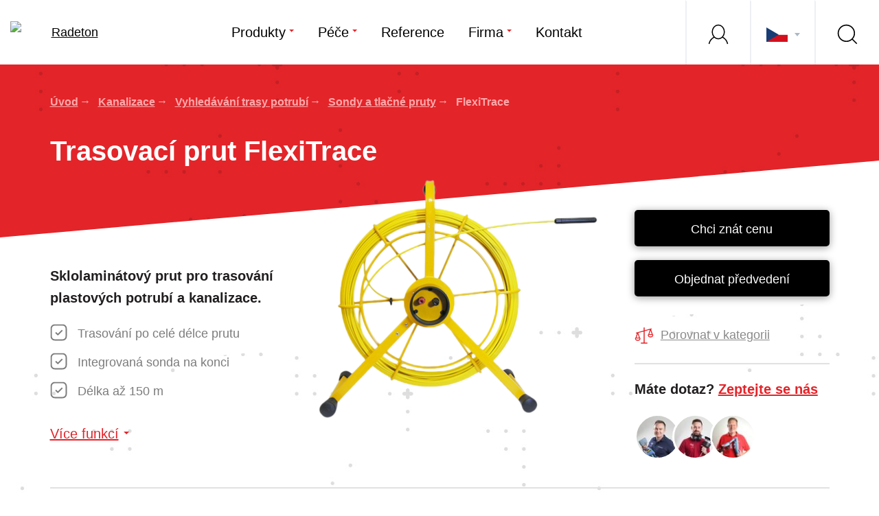

--- FILE ---
content_type: text/html; charset=UTF-8
request_url: https://www.radeton.cz/sondy-a-tlacne-pruty/3549-flexitrace
body_size: 16930
content:
<!DOCTYPE html><!--[if lt IE 8 ]><html lang="cs" class="ie7"> <![endif]-->
<!--[if lt IE 9 ]><html lang="cs" class="ie8"> <![endif]-->
<!--[if lt IE 10 ]><html lang="cs" class="ie9"> <![endif]-->
<!--[if (gte IE 10)|!(IE)]><!--><html lang="cs"> <!--<![endif]-->
	<head>

		<!-- META -->
					<title>Sklolaminátový trasovací prut FlexiTrace - Radeton</title>		<meta name="description" content="Trasovací prut FlexiTrace ✅ je sklolaminátový prut pro trasování plastových potrubí ✅ a kanalizace. Máme ho zde na Radeton.cz." >
<meta charset="utf-8">
<meta name="author" content="portadesign.cz" >
<meta name="viewport" content="width=device-width,initial-scale=1" >
		 

		<link rel="apple-touch-icon" sizes="180x180" href="/static/favicon/apple-touch-icon.png">
		<link rel="icon" type="image/png" sizes="32x32" href="/static/favicon/favicon-32x32.png">
		<link rel="icon" type="image/png" sizes="16x16" href="/static/favicon/favicon-16x16.png">
		<link rel="manifest" href="/static/favicon/site.webmanifest">
		<link rel="shortcut icon" href="/static/favicon/favicon.ico">
		<meta name="msapplication-TileColor" content="#da532c">
		<meta name="msapplication-config" content="/static/favicon/browserconfig.xml">
		<meta name="theme-color" content="#ffffff">

		<!-- CSS -->
		<link href="/cache-buster-1674567912/static/css/styles.min.css" media="screen" rel="stylesheet" type="text/css" >
		<!-- Google Tag Manager -->
		<script>
	window.dataLayer = window.dataLayer || [];
	function gtag() { window.dataLayer.push(arguments); }
	gtag('consent', 'default', {
		'ad_storage': 'denied',
		'analytics_storage': 'denied',
		'ad_user_data': 'denied',
		'ad_personalization': 'denied',
		'personalization_storage': 'denied',
		'wait_for_update': 1000
	});
	window.ccnstLang = window.ccnstLang || 'cs';
	window.ccnstL = window.ccnstL || '/ochrana-osobnich-udaju';
</script>

<script>(function(w,d,s,l,i){w[l]=w[l]||[];w[l].push({'gtm.start':
			new Date().getTime(),event:'gtm.js'});var f=d.getElementsByTagName(s)[0],
		j=d.createElement(s),dl=l!='dataLayer'?'&l='+l:'';j.async=true;j.src=
		'https://www.googletagmanager.com/gtm.js?id='+i+dl;f.parentNode.insertBefore(j,f);
	})(window,document,'script','dataLayer','GTM-N6JMNQ5');
</script>
		<!-- End Google Tag Manager -->

		<!-- Leady tracking code -->
		
<script type="text/javascript">
    window._leady = window._leady || [];
    window._leady.push(['cookies', true]);
</script>
		<!-- End Leady tracking code -->

	</head>
	<body id="up">

		<!-- Google Tag Manager (noscript) -->
		<noscript><iframe src="https://www.googletagmanager.com/ns.html?id=GTM-N6JMNQ5"
		height="0" width="0" style="display:none;visibility:hidden"></iframe></noscript>
		<!-- End Google Tag Manager (noscript) -->

		<div id="flash-messages">
			<!-- flash messages -->




		</div>

		


		<div class="body-content-wrap">
			<div class="body-content">
				<header class="header">
	<div class="container">
		<div class="row">
			<div class="col-md-12">
				<div class="inner">
					<a href="/">
						<img src="/static/images/logo.png?v=202103191300" srcset="/static/images/logo-4x.png 2x" class="logo" alt="Radeton" width="171" height="42">
					</a>
					<nav class="main-nav" role="navigation">
						<ul>
	<li>
		<a href="javascript:void(0);" class="sh-trig-bar drop-trig-bar" data-content="product-bar" target="_self" title="Produkty">Produkty</a>
	</li>
	<li>
		<a href="javascript:void(0);" class="drop-trig" data-id="drop-pece" data-class="drop-menu" target="_self" title="Péče">Péče</a>
		<div class="dropdown" id="drop-pece">
			<ul>
														<li><a href="/pece/vse-o-peci" title="Vše o péči" target="_self">Vše o péči</a></li>
														<li><a href="/pece/servis" title="Servis" target="_self">Servis</a></li>
														<li><a href="/pece/e-shop-a-bazar" title="E-shop a bazar" target="_self">E-shop a bazar</a></li>
														<li><a href="/pece/skoleni" title="Školení" target="_self">Školení</a></li>
														<li><a href="/pece/vystavy" title="Výstavy" target="_self">Výstavy</a></li>
														<li><a href="/pece/ke-stazeni" title="Ke stažení" target="_self">Ke stažení</a></li>
														<li><a href="/pece/roadshow" title="Roadshow" target="_self">Roadshow</a></li>
														<li><a href="/pece/pomahame-pomahat" title="Pomáháme pomáhat" target="_self">Pomáháme pomáhat</a></li>
														<li><a href="/pece/polygon-radeton" title="Polygon" target="_self">Polygon</a></li>
														<li><a href="/pece/zazemi-polygonu" title="Zázemí polygonu" target="_self">Zázemí polygonu</a></li>
														<li><a href="/pece/roadshow-radeton" title="Roadshow Radeton" target="_self">Roadshow Radeton</a></li>
														<li><a href="/pece/dny-otevrenych-dveri" title="Dny otevřených dveří" target="_self">Dny otevřených dveří</a></li>
													<li><a href="http://klientskazona.radeton.cz/klientska-zona">Klientská zóna</a></li>
													<li><a href="http://forum.radeton.cz/">Fórum</a></li>
							</ul>
		</div>
	</li>
	<li>
		<a href="/reference" target="_self" title="Reference">Reference</a>
	</li>
	<li>
		<a href="javascript:void(0);" class="drop-trig" data-id="drop-firma" data-class="drop-menu" target="_self" title="Firma">Firma</a>
		<div class="dropdown" id="drop-firma">
			<ul>
														<li><a href="/firma/neni-firma-jako-firma" title="Není firma jako firma" target="_self">Není firma jako firma</a></li>
														<li><a href="/firma/novinky" title="Novinky" target="_self">Novinky</a></li>
														<li><a href="/firma/zivot-v-radetonu" title="Život v Radetonu" target="_self">Život v Radetonu</a></li>
														<li><a href="/firma/blog" title="Blog" target="_self">Blog</a></li>
														<li><a href="/firma/eu" title="EU" target="_self">EU</a></li>
							</ul>
		</div>
	</li>
	<li>
		<a href="/kontakt" target="_self" title="Kontakt">Kontakt</a>
	</li>
</ul>
					</nav>
					<div class="header-r ib">
													<a href="http://klientskazona.radeton.cz/klientska-zona" class="link user">
								<svg class="icon icon-person">
									<use xlink:href="/static/svg/svg-sprite.svg#icon-person" />
								</svg>
								<span class="title">Klientská zóna</span>
							</a>
												<span class="link lng drop-trig" data-id="drop-lng" data-class="drop-lng">
							<img src="/static/images/lng/cs.png" class="flag">
							<span class="caret"></span>
							<span class="title">Jazykové mutace</span>
						</span>
						<a href="javascript:void(0);" class="link search sh-trig-bar" data-content="search-bar" data-focus="query">
							<svg class="icon icon-search">
								<use xlink:href="/static/svg/svg-sprite.svg#icon-search" />
							</svg>
							<span class="title">Vyhledávání</span>
						</a>
						<span class="link link-nav-btn">
							<div class="nav-btn">
								<div class="lines">
									<div class="line-1"></div>
									<div class="line-2"></div>
									<div class="line-3"></div>
								</div>
							</div>
						</span>
					</div>
					<div class="dropdown" id="drop-lng">
						<ul>
							<li><a href="//www.radeton.cz/sondy-a-tlacne-pruty/3549-flexitrace" title="cs" target="_self"><img src="/static/images/lng/cs.png" class="flag"></a></li><li><a href="//www.radeton.sk/sondy-a-tlacne-pruty/3549-flexitrace" title="sk" target="_self"><img src="/static/images/lng/sk.png" class="flag"></a></li>						</ul>
					</div>
				</div>
			</div>
		</div>
	</div>
</header>
<div class="subheader">
	<div class="drop-bar sh-content" id="search-bar">
		<div class="drop-search">
			<div class="container">
				<div class="row">
					<div class="col-md-12">
						<div class="cell-set">
							<div class="cell">
								<form role="form" class="std" id="search" method="get" enctype="application/x-www-form-urlencoded" action="/vysledky-vyhledavani" novalidate data-error-element="label" data-error-class="error" data-error-class-on-element="error" data-js-validation="1">	
<input type="hidden" name="formName" value="search" id="formName">	
<input type="text" name="query" id="query" value="" required="required" data-error-messages="{&quot;required&quot;:&quot;Pole nesm\u00ed z\u016fstat pr\u00e1zdn\u00e9&quot;}" class="text" placeholder="Hledat"><div class="error-placement-wrapper" data-element-id="query"></div>	<button type="submit" id="send" name="send" class="btn" value="send">Hledej</button>	<a href="javascript:void(0)" class="close">×</a>
</form>							</div>
						</div>
					</div>
				</div>
			</div>
		</div>
	</div>
	<div class="drop-bar drop-product sh-content" id="product-bar">
		<div class="drop-product">
			<div class="container">
				<div class="row">
					<div class="col-md-12">
						<div class="tabs tabs-std clearfix">
							<div class="tab-nav tab-nav-std">
								<ul>
																			<li>
											<a href="#kabely">
												<span class="va-m">
													<svg class="icon icon-cable">
														<use xlink:href="/static/svg/svg-sprite.svg#icon-cable" />
													</svg>
													Kabely												</span>
											</a>
										</li>
																			<li>
											<a href="#vodovody">
												<span class="va-m">
													<svg class="icon icon-water">
														<use xlink:href="/static/svg/svg-sprite.svg#icon-water" />
													</svg>
													Vodovody												</span>
											</a>
										</li>
																			<li>
											<a href="#kanalizace">
												<span class="va-m">
													<svg class="icon icon-sewers">
														<use xlink:href="/static/svg/svg-sprite.svg#icon-sewers" />
													</svg>
													Kanalizace												</span>
											</a>
										</li>
																			<li>
											<a href="#plynovody">
												<span class="va-m">
													<svg class="icon icon-gas">
														<use xlink:href="/static/svg/svg-sprite.svg#icon-gas" />
													</svg>
													Plynovody												</span>
											</a>
										</li>
																	</ul>
							</div>
							<div class="tab-content tab-content-std">
																	<div class="tab" id="kabely">
										<div class="col-set ib">
																							<div class="col item-eq">
													<p class="head">Vyhledávání trasy kabelů</p>
													<ul class="arr-list">
																													<li><a href="/43-lokatory-inzenyrskych-siti">Lokátory inženýrských sítí</a></li>
																													<li><a href="/5888-vgis-technologie-ktera-vidi-pod-zem">vGIS - Technologie , která vidí pod zem</a></li>
																													<li><a href="/525-lokatory-markeru">Lokátory markerů</a></li>
																													<li><a href="/130-markery">Markery</a></li>
																													<li><a href="/526-trasovani-chranicek">Trasování chrániček</a></li>
																													<li><a href="/3434-pudni-radary">Půdní radary</a></li>
																											</ul>
												</div>
																							<div class="col item-eq">
													<p class="head">Lokalizace poruch na kabelech</p>
													<ul class="arr-list">
																													<li><a href="/135-impulzni-reflektometry-tdr">Impulzní reflektometry TDR</a></li>
																													<li><a href="/133-prislusenstvi-k-lokatorum">Příslušenství k lokátorům</a></li>
																													<li><a href="/136-poruchy-na-chranickach">Poruchy na chráničkách</a></li>
																													<li><a href="/550-vysokonapetova-technika">Vysokonapěťová technika</a></li>
																											</ul>
												</div>
																							<div class="col item-eq">
													<p class="head">Ostatní měřicí přístroje</p>
													<ul class="arr-list">
																													<li><a href="/3435-lokatory-vad-izolace-potrubi">Lokátory vad izolace potrubí</a></li>
																													<li><a href="/131-identifikatory-paru">Identifikátory párů</a></li>
																													<li><a href="/132-multimetry">Multimetry</a></li>
																											</ul>
												</div>
																					</div>
									</div>
																	<div class="tab" id="vodovody">
										<div class="col-set ib">
																							<div class="col item-eq">
													<p class="head">Vyhledávání trasy potrubí</p>
													<ul class="arr-list">
																													<li><a href="/67-lokatory-inzenyrskych-siti">Lokátory inženýrských sítí</a></li>
																													<li><a href="/181-pudni-radary">Půdní radary</a></li>
																													<li><a href="/4310-lokatory-markeru">Lokátory markerů</a></li>
																													<li><a href="/183-sondy-a-tlacne-pruty">Sondy a tlačné pruty</a></li>
																													<li><a href="/184-akusticke-trasovani">Akustické trasování</a></li>
																													<li><a href="/185-lokatory-poklopu-a-zemnich-souprav">Lokátory poklopů a zemních souprav</a></li>
																													<li><a href="/182-markery">Markery</a></li>
																											</ul>
												</div>
																							<div class="col item-eq">
													<p class="head">Lokalizace úniků vody</p>
													<ul class="arr-list">
																													<li><a href="/8534-permanentny-monitoring-uniku-vody">Permanentný monitoring úniku vody</a></li>
																													<li><a href="/4893-automaticke-korelacni-systemy">Automatické korelační systémy</a></li>
																													<li><a href="/174-korelatory">Korelátory</a></li>
																													<li><a href="/61-dotykove-a-zemni-mikrofony">Dotykové a zemní mikrofony</a></li>
																													<li><a href="/175-snimace-sumu">Snímače šumu</a></li>
																													<li><a href="/176-h2-detektory">H2 detektory</a></li>
																													<li><a href="/173-poslechove-pruty">Poslechové pruty</a></li>
																													<li><a href="/2942-vesmirne-technologie">Vesmírné technologie</a></li>
																											</ul>
												</div>
																							<div class="col item-eq">
													<p class="head">Správa vodovodů</p>
													<ul class="arr-list">
																													<li><a href="/331-prutokomery">Průtokoměry</a></li>
																													<li><a href="/1031-pomocnici-v-terenu">Pomocníci v terénu</a></li>
																													<li><a href="/1360-kontrola-hydrantu">Kontrola hydrantů</a></li>
																													<li><a href="/8211-ochrana-osob">Ochrana osob</a></li>
																													<li><a href="/8533-vodomery-s-dialkovym-odpoctom">Vodomery s diaľkovým odpočtom</a></li>
																													<li><a href="/334-dataloggery-tlaku">Dataloggery tlaku</a></li>
																													<li><a href="/7128-tlakomery-pro-tlakove-zkousky-potrubi">Tlakoměry pro tlakové zkoušky potrubí</a></li>
																													<li><a href="/340-telemetrie">Telemetrie</a></li>
																													<li><a href="/623-lokatory-vad-izolace-potrubi">Lokátory vad izolace potrubí</a></li>
																													<li><a href="/496-inspekcni-kamery">Inspekční kamery</a></li>
																											</ul>
												</div>
																					</div>
									</div>
																	<div class="tab" id="kanalizace">
										<div class="col-set ib">
																							<div class="col item-eq">
													<p class="head">Inspekce kanalizací</p>
													<ul class="arr-list">
																													<li><a href="/344-nahlizeci-kamery">Nahlížecí kamery</a></li>
																													<li><a href="/7941-skenery-sachet">Skenery šachet</a></li>
																													<li><a href="/346-tlacne-kamery">Tlačné kamery</a></li>
																													<li><a href="/347-roboticke-kamery">Robotické kamery</a></li>
																													<li><a href="/3415-satelitni-kamery">Satelitní kamery</a></li>
																													<li><a href="/3416-cistici-trysky-s-kamerou">Čisticí trysky s kamerou</a></li>
																											</ul>
												</div>
																							<div class="col item-eq">
													<p class="head">Vyhledávání trasy potrubí</p>
													<ul class="arr-list">
																													<li><a href="/3537-lokatory-inzenyrskych-siti">Lokátory inženýrských sítí</a></li>
																													<li><a href="/3540-pudni-radary">Půdní radary</a></li>
																													<li><a href="/3541-sondy-a-tlacne-pruty">Sondy a tlačné pruty</a></li>
																													<li><a href="/3538-lokatory-poklopu-a-zemnich-souprav">Lokátory poklopů a zemních souprav</a></li>
																													<li><a href="/3539-markery">Markery</a></li>
																											</ul>
												</div>
																							<div class="col item-eq">
													<p class="head">Čištění a opravy kanalizací</p>
													<ul class="arr-list">
																													<li><a href="/3412-rucni-cistici-a-frezovaci-stroje">Ruční čisticí a frézovací stroje</a></li>
																													<li><a href="/7392-systemy-vysokotlakeho-cisteni-vodou">Systémy vysokotlakého čištění vodou</a></li>
																													<li><a href="/3418-roboticke-frezy">Robotické frézy</a></li>
																													<li><a href="/4073-vytahovaci-nastroje">Vytahovací nástroje</a></li>
																											</ul>
												</div>
																							<div class="col item-eq">
													<p class="head">Bezvýkopová obnova potrubí</p>
													<ul class="arr-list">
																													<li><a href="/3419-skelne-rohoze-a-packery">Skelné rohože a packery</a></li>
																													<li><a href="/7387-nerezove-opravne-a-zakoncovaci-vlozky">Nerezové opravné a zakončovací vložky</a></li>
																													<li><a href="/3420-sanacni-rukavce-a-uv-technologie">Sanační rukávce a UV technologie</a></li>
																													<li><a href="/3421-sprejovaci-a-naterove-systemy">Sprejovací a nátěrové systémy</a></li>
																											</ul>
												</div>
																							<div class="col item-eq">
													<p class="head">Správa kanalizace</p>
													<ul class="arr-list">
																													<li><a href="/5139-mereni-parametru-potrubi">Měření parametrů potrubí</a></li>
																													<li><a href="/3468-zvedaky-poklopu">Zvedáky poklopů</a></li>
																													<li><a href="/3614-ochrana-osob">Ochrana osob</a></li>
																													<li><a href="/3417-dymove-generatory">Dýmové generátory</a></li>
																											</ul>
												</div>
																					</div>
									</div>
																	<div class="tab" id="plynovody">
										<div class="col-set ib">
																							<div class="col item-eq">
													<p class="head">Vyhledávání trasy potrubí</p>
													<ul class="arr-list">
																													<li><a href="/3436-akusticke-lokatory-plynovodu">Akustické lokátory plynovodů</a></li>
																													<li><a href="/169-lokatory-inzenyrskych-siti">Lokátory inženýrských sítí</a></li>
																													<li><a href="/69-pudni-radary">Půdní radary</a></li>
																													<li><a href="/171-sondy-a-tlacne-pruty">Sondy a tlačné pruty</a></li>
																													<li><a href="/172-lokatory-poklopu-a-zemnich-souprav">Lokátory poklopů a zemních souprav</a></li>
																													<li><a href="/170-markery">Markery</a></li>
																											</ul>
												</div>
																							<div class="col item-eq">
													<p class="head">Lokalizace úniku plynu</p>
													<ul class="arr-list">
																													<li><a href="/159-detektory-zemniho-plynu">Detektory zemního plynu</a></li>
																													<li><a href="/6016-kamery-pro-opticke-zobrazeni-uniku">Kamery pro optické zobrazení úniků</a></li>
																													<li><a href="/7177-detektory-vodiku">Detektory vodíku</a></li>
																													<li><a href="/7182-akusticke-kamery">Akustické kamery</a></li>
																													<li><a href="/158-tlakomery-pro-tlakove-zkousky-potrubi">Tlakoměry pro tlakové zkoušky potrubí</a></li>
																													<li><a href="/162-detektory-cng-metanu-a-lpg-propanu">Detektory CNG/Metanu a LPG/Propanu</a></li>
																													<li><a href="/163-detektory-pro-bioplynove-stanice">Detektory pro bioplynové stanice</a></li>
																													<li><a href="/160-detektory-pro-ochranu-osob">Detektory pro ochranu osob</a></li>
																													<li><a href="/161-detektory-pro-plosnou-detekci-uniku">Detektory pro plošnou detekci úniků</a></li>
																													<li><a href="/164-pristroje-pro-rozliseni-zemniho-plynu-od-bahenniho">Přístroje pro rozlišení zemního plynu od bahenního</a></li>
																													<li><a href="/5768-detektory-chladiv">Detektory chladiv</a></li>
																											</ul>
												</div>
																							<div class="col item-eq">
													<p class="head">Správa plynovodů a produktovodů</p>
													<ul class="arr-list">
																													<li><a href="/165-analyzatory-odorantu">Analyzátory odorantu</a></li>
																													<li><a href="/4947-spalovani-plynu">Spalování plynu</a></li>
																													<li><a href="/5951-manipulace-s-ventily">Manipulace s ventily</a></li>
																													<li><a href="/166-analyzatory-bioplynu">Analyzátory bioplynu</a></li>
																													<li><a href="/167-lokatory-vad-izolace-potrubi">Lokátory vad izolace potrubí</a></li>
																											</ul>
												</div>
																					</div>
									</div>
															</div>
						</div>
					</div>
				</div>
			</div>
		</div>
	</div>
</div>
				<div class="content">
	<div class="teaser alt" id="teaser">
		<div class="container">
			<div class="row">
				<div class="col-md-12">
					<div class="teaser-content">
							<div class="breadcrumbs">
									<a href="/">Úvod</a>
												<a href="/">Kanalizace</a>
												<a href="/28-vyhledavani-trasy-potrubi#tab-kanalizace">Vyhledávání trasy potrubí</a>
												<a href="/3541-sondy-a-tlacne-pruty">Sondy a tlačné pruty</a>
												FlexiTrace						</div>
						<h1>Trasovací prut FlexiTrace</h1>
					</div>
				</div>
			</div>
		</div>
		<div class="skew">
		</div>
	</div>
	<div class="block">
		<div class="container">
			<div class="row">
				<div class="col-md-12">
					<div class="product-detail">
						<div class="ib">
							<div class="desc">
								<p class="head">Sklolaminátový prut pro trasování plastových potrubí a kanalizace.</p>
																	<ul>
																																	<li>
													<svg class="icon icon-check">
														<use xlink:href="/static/svg/svg-sprite.svg#icon-check" />
													</svg>
													Trasování po celé délce prutu												</li>
																																												<li>
													<svg class="icon icon-check">
														<use xlink:href="/static/svg/svg-sprite.svg#icon-check" />
													</svg>
													Integrovaná sonda na konci												</li>
																																												<li>
													<svg class="icon icon-check">
														<use xlink:href="/static/svg/svg-sprite.svg#icon-check" />
													</svg>
													Délka až 150 m												</li>
																																																			</ul>
									<p>
										<a href="#funkce" class="more to-anchor" title="Více funkcí" target="_self">Více funkcí</a>
									</p>
															</div>
							<div class="img">
								<img width="510" height="382" alt="" src="/website/var/tmp/image-thumbnails/0/305/thumb__ProductDetailImage/flexitrace.png" srcset="/website/var/tmp/image-thumbnails/0/305/thumb__ProductDetailImage/flexitrace.png 1x, /website/var/tmp/image-thumbnails/0/305/thumb__ProductDetailImage/flexitrace%402x.png 2x" />							</div>

							<div class="actions">
								<a href="#chci-znat-cenu" class="btn alt-2 modal-trigger" title="Chci znát cenu" target="_self">Chci znát cenu</a>
								<a href="#objednat-predvedeni" class="btn alt-2 modal-trigger" title="Objednat předvedení" target="_self">Objednat předvedení</a>

																	<div class="modal-box modal-product" id="chci-znat-cenu">
										<div class="modal-content">
											
<form role="form" class="std form-product" id="priceofferform" method="post" enctype="application/x-www-form-urlencoded" action="" novalidate data-error-element="label" data-error-class="error" data-error-class-on-element="error" data-js-validation="1">	<p>Vyplňte prosím své údaje</p>
	<div class="cell-set">
		<div class="cell"><div class="label"><label for="fullName">Jméno</label></div><div class="input">
<input type="text" name="fullName" id="fullName" value="" placeholder="Vaše jméno" required="required" data-error-messages="{&quot;required&quot;:&quot;Pole nesm\u00ed z\u016fstat pr\u00e1zdn\u00e9&quot;}" class="text"></div><div class="error-placement-wrapper" data-element-id="fullName"></div></div>		<div class="cell"><div class="label"><label for="company">Firma</label></div><div class="input">
<input type="text" name="company" id="company" value="" placeholder="Vyplňte název firmy" required="required" data-error-messages="{&quot;required&quot;:&quot;Pole nesm\u00ed z\u016fstat pr\u00e1zdn\u00e9&quot;}" class="text"></div><div class="error-placement-wrapper" data-element-id="company"></div></div>		<div class="cell"><div class="label"><label for="email">E-mail</label></div><div class="input">
<input type="text" name="email" id="email" value="" placeholder="Váš e-mail" email="email" required="required" data-error-messages="{&quot;email&quot;:&quot;E-mail m\u00e1 nespr\u00e1vn\u00fd form\u00e1t&quot;,&quot;required&quot;:&quot;Pole nesm\u00ed z\u016fstat pr\u00e1zdn\u00e9&quot;}" class="text"></div><div class="error-placement-wrapper" data-element-id="email"></div></div>		<div class="cell"><div class="label"><label for="phone">Telefon</label></div><div class="input">
<input type="text" name="phone" id="phone" value="" placeholder="Váš telefon" pattern="^(\+420|\+421|00420|00421)?[ ]*[0-9]{3}[ ]*[0-9]{3}[ ]*[0-9]{3}$" required="required" data-error-messages="{&quot;pattern&quot;:&quot;Zadejte pros\u00edm spr\u00e1vn\u00e9 \u010d\u00edslo telefonu s p\u0159edvolbou a bez mezer (napr. +420123456789).&quot;,&quot;required&quot;:&quot;Pole nesm\u00ed z\u016fstat pr\u00e1zdn\u00e9&quot;}" class="text"></div><div class="error-placement-wrapper" data-element-id="phone"></div></div>		
<input type="hidden" name="productId" value="3549" id="productId">		
<input type="hidden" name="formName" value="price-offer-form" id="formName">	</div>
	<div class="gdpr-info">
		<p><a href="/cs/ochrana-osobnich-udaju">Zásady ochrany osobních údajů</a></p>
	</div>
	<div class="a-c">
				
<input type="text" name="fullName123" id="fullName123" value="" class="text"><div class="error-placement-wrapper" data-element-id="fullName123"></div>
		<button type="submit" id="send" name="send" class="btn" value="send">Odeslat</button>	</div>
</form>										</div>
									</div>
																									<div class="modal-box modal-product" id="objednat-predvedeni">
										<div class="modal-content">
											<form role="form" class="std form-product" id="presentationorderform" method="post" enctype="application/x-www-form-urlencoded" action="" novalidate data-error-element="label" data-error-class="error" data-error-class-on-element="error" data-js-validation="1">	<p>
		Vyplňte prosím své údaje	</p>
	<div class="cell-set">
		<div class="cell"><div class="label"><label for="company">Firma</label></div><div class="input">
<input type="text" name="company" id="company" value="" placeholder="Vyplňte název firmy" required="required" data-error-messages="{&quot;required&quot;:&quot;Pole nesm\u00ed z\u016fstat pr\u00e1zdn\u00e9&quot;}" class="text"></div><div class="error-placement-wrapper" data-element-id="company"></div></div>		<div class="cell"><div class="label"><label for="address">Adresa</label></div><div class="input">
<input type="text" name="address" id="address" value="" placeholder="Vyplňte adresu firmy" required="required" data-error-messages="{&quot;required&quot;:&quot;Pole nesm\u00ed z\u016fstat pr\u00e1zdn\u00e9&quot;}" class="text"></div><div class="error-placement-wrapper" data-element-id="address"></div></div>		<div class="cell"><div class="label"><label for="date">Datum</label></div><div class="input">
<input type="text" name="date" id="date" value="" placeholder="Vyplňte preferované datum" required="required" data-error-messages="{&quot;required&quot;:&quot;Pole nesm\u00ed z\u016fstat pr\u00e1zdn\u00e9&quot;}" class="text"></div><div class="error-placement-wrapper" data-element-id="date"></div></div>		<div class="cell"><div class="label"><label for="fullName">Jméno</label></div><div class="input">
<input type="text" name="fullName" id="fullName" value="" placeholder="Vaše jméno" required="required" data-error-messages="{&quot;required&quot;:&quot;Pole nesm\u00ed z\u016fstat pr\u00e1zdn\u00e9&quot;}" class="text"></div><div class="error-placement-wrapper" data-element-id="fullName"></div></div>		<div class="cell"><div class="label"><label for="email">E-mail</label></div><div class="input">
<input type="text" name="email" id="email" value="" placeholder="Váš e-mail" email="email" required="required" data-error-messages="{&quot;email&quot;:&quot;E-mail m\u00e1 nespr\u00e1vn\u00fd form\u00e1t&quot;,&quot;required&quot;:&quot;Pole nesm\u00ed z\u016fstat pr\u00e1zdn\u00e9&quot;}" class="text"></div><div class="error-placement-wrapper" data-element-id="email"></div></div>		<div class="cell"><div class="label"><label for="phone">Telefon</label></div><div class="input">
<input type="text" name="phone" id="phone" value="" placeholder="Váš telefon" pattern="^(\+420|\+421|00420|00421)?[ ]*[0-9]{3}[ ]*[0-9]{3}[ ]*[0-9]{3}$" required="required" data-error-messages="{&quot;pattern&quot;:&quot;Zadejte pros\u00edm spr\u00e1vn\u00e9 \u010d\u00edslo telefonu s p\u0159edvolbou a bez mezer (napr. +420123456789).&quot;,&quot;required&quot;:&quot;Pole nesm\u00ed z\u016fstat pr\u00e1zdn\u00e9&quot;}" class="text"></div><div class="error-placement-wrapper" data-element-id="phone"></div></div>		
<input type="hidden" name="productId" value="3549" id="productId">		
<input type="hidden" name="formName" value="presentation-order-form" id="formName">	</div>
	<div class="gdpr-info">
		<p><a href="/cs/ochrana-osobnich-udaju">Zásady ochrany osobních údajů</a></p>
	</div>
	<div class="a-c">
				
<input type="text" name="fullName123" id="fullName123" value="" class="text"><div class="error-placement-wrapper" data-element-id="fullName123"></div>
		<button type="submit" id="send" name="send" class="btn" value="send">Odeslat</button>	</div>
</form>										</div>
									</div>
																<div class="list">
									<ul>
																					<li>
												<a href="#srovnani" class="modal-trigger" target="_self">
													<svg class="icon icon-scales">
														<use xlink:href="/static/svg/svg-sprite.svg#icon-scales" />
													</svg>
													Porovnat v kategorii												</a>
											</li>
																													</ul>
								</div>
								<div class="ask-us">
									<p class="head">Máte dotaz? <a href="#kontakty" class="to-anchor">Zeptejte se nás</a></p>
																			<div class="item-list ib">
																							<a href="#kontakty" class="item to-anchor">
													<img width="67" height="67" alt="" src="/website/var/tmp/image-thumbnails/0/128/thumb__ContactImageSmallCircle/petr.png" srcset="/website/var/tmp/image-thumbnails/0/128/thumb__ContactImageSmallCircle/petr.png 1x, /website/var/tmp/image-thumbnails/0/128/thumb__ContactImageSmallCircle/petr%402x.png 2x" />												</a>
																							<a href="#kontakty" class="item to-anchor">
													<img width="67" height="67" alt="" src="/website/var/tmp/image-thumbnails/0/132/thumb__ContactImageSmallCircle/pepa.png" srcset="/website/var/tmp/image-thumbnails/0/132/thumb__ContactImageSmallCircle/pepa.png 1x, /website/var/tmp/image-thumbnails/0/132/thumb__ContactImageSmallCircle/pepa%402x.png 2x" />												</a>
																							<a href="#kontakty" class="item to-anchor">
													<img width="67" height="67" alt="" src="/website/var/tmp/image-thumbnails/0/3789/thumb__ContactImageSmallCircle/michaljuran_new.jpeg" srcset="/website/var/tmp/image-thumbnails/0/3789/thumb__ContactImageSmallCircle/michaljuran_new.jpeg 1x, /website/var/tmp/image-thumbnails/0/3789/thumb__ContactImageSmallCircle/michaljuran_new%402x.jpeg 2x" />												</a>
																					</div>
																	</div>
							</div>
						</div>
						<div class="product-arguments" style="margin-bottom:20px; margin-top:20px;">
													</div>
					</div>
					<div class="narrow-col">
						<div class="intro-750 medium">
							<p>Jde o sklolaminátový prut, který se vkládá do nekovových potrubí. S jeho pomocí je pak možné lokátorem určit jeho celou trasu. V případě Flexitrace a FlexRodTrace je možno trasovat po celé délce nebo jenom sondu na jeho konci. Pro přivedení signálu do celé délky prutu je nutné použít vysílač z lokační sady a signál aplikovat pomocí klasických kabelů pro přímé připojení.&nbsp;</p>
						</div>
											</div>
				</div>
			</div>
		</div>
	</div>
				<div class="block" id="funkce">
			<div class="container">
				<div class="row">
					<div class="col-md-12">
						<div class="section-head">
							<h2>Technická specifikace</h2>
						</div>
													<div class="lists">
								<div class="item-list ib">
																			<div class="item">
											<div class="item-inner">
												<h3>Trasování po celé délce prutu</h3>
																							</div>
										</div>
																			<div class="item">
											<div class="item-inner">
												<h3>Integrovaná sonda na konci</h3>
																							</div>
										</div>
																			<div class="item">
											<div class="item-inner">
												<h3>Délka až 150 m</h3>
																							</div>
										</div>
																			<div class="item">
											<div class="item-inner">
												<h3>Průměry </h3>
												<p>4,5 a 6,7 mm</p>
											</div>
										</div>
																	</div>
							</div>
												<div class="a-c">
													</div>
					</div>
				</div>
			</div>
		</div>
							<div class="block narrow-b alt">
			<div class="container">
				<div class="mt-150">
					<div class="skew-content">
						<div class="photogallery last">
							<div class="row">
								<div class="col-md-3">
									<h2>Fotogalerie</h2>
								</div>
								<div class="col-md-9">
																																						<div class="item-list ib">
																							<div class="item">
													<a href="/website/var/tmp/image-thumbnails/0/2148/thumb__ArticleGalleryImage/flexitrace1621-small.jpeg" class="item-inner" rel="gallery">
														<img width="261" height="195" alt="" src="/website/var/tmp/image-thumbnails/0/2148/thumb__ProductGalleryPreviewImage/flexitrace1621-small.jpeg" srcset="/website/var/tmp/image-thumbnails/0/2148/thumb__ProductGalleryPreviewImage/flexitrace1621-small.jpeg 1x, /website/var/tmp/image-thumbnails/0/2148/thumb__ProductGalleryPreviewImage/flexitrace1621-small%402x.jpeg 2x" />													</a>
												</div>
																							<div class="item">
													<a href="/website/var/tmp/image-thumbnails/0/309/thumb__ArticleGalleryImage/flexi_2.jpeg" class="item-inner" rel="gallery">
														<img width="261" height="195" alt="" src="/website/var/tmp/image-thumbnails/0/309/thumb__ProductGalleryPreviewImage/flexi_2.jpeg" srcset="/website/var/tmp/image-thumbnails/0/309/thumb__ProductGalleryPreviewImage/flexi_2.jpeg 1x, /website/var/tmp/image-thumbnails/0/309/thumb__ProductGalleryPreviewImage/flexi_2%402x.jpeg 2x" />													</a>
												</div>
																							<div class="item">
													<a href="/website/var/tmp/image-thumbnails/0/306/thumb__ArticleGalleryImage/flexi_3.jpeg" class="item-inner" rel="gallery">
														<img width="261" height="195" alt="" src="/website/var/tmp/image-thumbnails/0/306/thumb__ProductGalleryPreviewImage/flexi_3.jpeg" srcset="/website/var/tmp/image-thumbnails/0/306/thumb__ProductGalleryPreviewImage/flexi_3.jpeg 1x, /website/var/tmp/image-thumbnails/0/306/thumb__ProductGalleryPreviewImage/flexi_3%402x.jpeg 2x" />													</a>
												</div>
																							<div class="item">
													<a href="/website/var/tmp/image-thumbnails/0/310/thumb__ArticleGalleryImage/flexi_4.jpeg" class="item-inner" rel="gallery">
														<img width="261" height="195" alt="" src="/website/var/tmp/image-thumbnails/0/310/thumb__ProductGalleryPreviewImage/flexi_4.jpeg" srcset="/website/var/tmp/image-thumbnails/0/310/thumb__ProductGalleryPreviewImage/flexi_4.jpeg 1x, /website/var/tmp/image-thumbnails/0/310/thumb__ProductGalleryPreviewImage/flexi_4%402x.jpeg 2x" />													</a>
												</div>
																					</div>
																											</div>
							</div>
													</div>
					</div>
				</div>
			</div>
					</div>
				
		
		<div class="block narrow">
		<div class="container">
			<div class="row">
				<div class="col-md-12">
					<div class="reasons" id="reasons-block">
	<div class="item-list">
		<div class="item item-main">
			<div class="va-m">
															<span class="num">Příslib značky</span>
						<p class="head">Proč nemůžete udělat chybu, když zvolíte Radeton</p>
						<a href="/pece/vse-o-peci" class="btn">Další důvody</a>
												</div>
		</div>
		<div class="item" data-id="r-1">
			<a href="javascript:void(0);" class="item-inner">				<div class="va-m">
					<h2>
						<b>
							Garance 						</b>
						vrácení peněz					</h2>
					<p>Za rok se zeptáme, jak jste spokojeni. Nevybrali jsme optimální řešení pro vaši práci? Najdeme jiné řešení nebo vám vrátíme peníze.</p>
				</div>
			</a>		</div>
		<div class="item" data-id="r-2">
			<a href="javascript:void(0);" class="item-inner">				<div class="va-m">
					<h2>
						<b>
							Nechat na holičkách?						</b>
						Nikdy!					</h2>
					<p>Nevíte si s&nbsp;něčím rady? Pomůžeme. Vždycky.</p>

<p>Uvítáte referenci? Doporučíme vaši dobrou práci na našich webovkách. Zdarma.</p>
				</div>
			</a>		</div>
		<div class="item" data-id="r-3">
			<a href="javascript:void(0);" class="item-inner">				<div class="va-m">
					<h2>
						<b>
							Podpora, vzdělávání,						</b>
						pomoc					</h2>
					<p>… zázemí se sklady zboží, náhradními přístroji, servisem i cvičným polygonem.</p>

<p>To vše máte k dispozici</p>
				</div>
			</a>		</div>
		<div class="item" data-id="r-4">
			<a href="javascript:void(0);" class="item-inner">				<div class="va-m">
					<h2>
						<b>
							Ručíme 						</b>
						za naše přístroje					</h2>
					<p>S vášní pro nové technologie pro vás vybíráme ty nejkvalitnější přístroje i nejspolehlivější dodavatele. Ty, které zajímá, jak se vám s nimi pracuje.</p>
				</div>
			</a>		</div>
		<div class="item" data-id="r-5">
			<a href="javascript:void(0);" class="item-inner">				<div class="va-m">
					<h2>
						<b>
							Jedině						</b>
						fair play					</h2>
					<p>Jednáme na rovinu a na nic si nehrajeme. Chováme se tak k&nbsp;zákazníkům i sobě navzájem.</p>

<p>&nbsp;&nbsp;</p>

<p>&nbsp;</p>
				</div>
			</a>		</div>
		<div class="item" data-id="r-6">
			<a href="javascript:void(0);" class="item-inner">				<div class="va-m">
					<h2>
						<b>
							32 let						</b>
						zkušeností					</h2>
					<p>Určitě jsme už někdy našli řešení, jaké nyní hledáte vy. Umíme vám pomoci.</p>

<p>Na našich odborných školeních vám předáme všechny naše znalosti.</p>
				</div>
			</a>		</div>
		<svg class="piece" id="r-1">
			<use xlink:href="/static/svg/reasons.svg#r-1" />
		</svg>
		<svg class="piece" id="r-2">
			<use xlink:href="/static/svg/reasons.svg#r-2" />
		</svg>
		<svg class="piece" id="r-3">
			<use xlink:href="/static/svg/reasons.svg#r-3" />
		</svg>
		<svg class="piece" id="r-4">
			<use xlink:href="/static/svg/reasons.svg#r-4" />
		</svg>
		<svg class="piece" id="r-5">
			<use xlink:href="/static/svg/reasons.svg#r-5" />
		</svg>
		<svg class="piece" id="r-6">
			<use xlink:href="/static/svg/reasons.svg#r-6" />
		</svg>
	</div>
</div>
				</div>
			</div>
		</div>
	</div>
	<hr class="divider">
	<div class="block narrow">
	<div class="container">
		<div class="tabs-std tabs-news">
			<div class="row">
				<div class="col-md-3">
					<div class="news-nav tab-nav tab-nav-std">
						<h3>Děje se u nás</h3>
						<ul class="ib">
							<li>
								<a href="#vsechny">Všechny aktuality</a>
							</li>
							<li>
								<a href="#novinky">Novinky</a>
							</li>
							<li>
								<a href="#skoleni">Školení</a>
							</li>
							<li>
								<a href="#vystavy">Výstavy</a>
							</li>
							<li>
								<a href="#srandicky">Život v Radetonu</a>
							</li>
							<li>
								<a href="#blog">Blog Radetoňáka</a>
							</li>
						</ul>
					</div>
				</div>
				<div class="col-md-9">
					<div class="tab-content tab-content-std">
						<div class="tab" id="vsechny">
							<div class="news">
																	<div class="item-list set-3 ib">
																																<div class="item">
	<div class="item-inner">
		<div class="img">
			<a href="/firma/novinky/8591-podzimni-radeton-novinky-to-nejlepsi-z-vody-plynu-kanalizaci-i-trasovani" title="Podzimní RADETON NOVINKY: to nejlepší z vody, plynu, kanalizací i trasování" target="_self">
				<img width="262" height="177" alt="" src="/website/var/tmp/image-thumbnails/0/7777/thumb__NewsPreviewImage/snimek-obrazovky-2025-11-18-v-12.50.36.png" srcset="/website/var/tmp/image-thumbnails/0/7777/thumb__NewsPreviewImage/snimek-obrazovky-2025-11-18-v-12.50.36.png 1x, /website/var/tmp/image-thumbnails/0/7777/thumb__NewsPreviewImage/snimek-obrazovky-2025-11-18-v-12.50.36%402x.png 2x" />			</a>
			<div class="tags">
				<ul class="ib">
					<li>
						<a href="/firma/novinky/8591-podzimni-radeton-novinky-to-nejlepsi-z-vody-plynu-kanalizaci-i-trasovani" target="_self" class="tag">Novinka</a>
					</li>
				</ul>
			</div>
		</div>
		<div class="text">
			<h3>
				<a href="/firma/novinky/8591-podzimni-radeton-novinky-to-nejlepsi-z-vody-plynu-kanalizaci-i-trasovani" target="_self">Podzimní RADETON NOVINKY: to nejlepší z vody, plynu, kanalizací i trasování</a>
			</h3>
			<p class="date">18. 11. 2025</p>
		</div>
	</div>
</div>																																<div class="item">
	<div class="item-inner">
		<div class="img">
			<a href="/firma/novinky/8491-rom-roadshow-5-dni-9-firem-a-jedna-perlicka-z-terenu" title="ROM roadshow: 5 dní, 9 firem a jedna perlička z terénu" target="_self">
				<img width="262" height="177" alt="" src="/website/var/tmp/image-thumbnails/0/7742/thumb__NewsPreviewImage/_photo-2025-10-13-10-35-42.jpeg" srcset="/website/var/tmp/image-thumbnails/0/7742/thumb__NewsPreviewImage/_photo-2025-10-13-10-35-42.jpeg 1x, /website/var/tmp/image-thumbnails/0/7742/thumb__NewsPreviewImage/_photo-2025-10-13-10-35-42%402x.jpeg 2x" />			</a>
			<div class="tags">
				<ul class="ib">
					<li>
						<a href="/firma/novinky/8491-rom-roadshow-5-dni-9-firem-a-jedna-perlicka-z-terenu" target="_self" class="tag">Novinka</a>
					</li>
				</ul>
			</div>
		</div>
		<div class="text">
			<h3>
				<a href="/firma/novinky/8491-rom-roadshow-5-dni-9-firem-a-jedna-perlicka-z-terenu" target="_self">ROM roadshow: 5 dní, 9 firem a jedna perlička z terénu</a>
			</h3>
			<p class="date">13. 10. 2025</p>
		</div>
	</div>
</div>																																<div class="item">
	<div class="item-inner">
		<div class="img">
			<a href="/firma/blog/8413-tyden-otevrenych-dveri-2026-to-jsou-dny-plne-technologii-zkusenosti-a-zabavy" title="Týden otevřených dveří 2026: to jsou dny plné technologií, zkušeností a zábavy." target="_self">
				<img width="262" height="177" alt="" src="/website/var/tmp/image-thumbnails/0/7748/thumb__NewsPreviewImage/snimek-obrazovky-2025-10-22-v-11.59.47.png" srcset="/website/var/tmp/image-thumbnails/0/7748/thumb__NewsPreviewImage/snimek-obrazovky-2025-10-22-v-11.59.47.png 1x, /website/var/tmp/image-thumbnails/0/7748/thumb__NewsPreviewImage/snimek-obrazovky-2025-10-22-v-11.59.47%402x.png 2x" />			</a>
			<div class="tags">
				<ul class="ib">
					<li>
						<a href="/firma/blog/8413-tyden-otevrenych-dveri-2026-to-jsou-dny-plne-technologii-zkusenosti-a-zabavy" target="_self" class="tag">Blog</a>
					</li>
				</ul>
			</div>
		</div>
		<div class="text">
			<h3>
				<a href="/firma/blog/8413-tyden-otevrenych-dveri-2026-to-jsou-dny-plne-technologii-zkusenosti-a-zabavy" target="_self">Týden otevřených dveří 2026: to jsou dny plné technologií, zkušeností a zábavy.</a>
			</h3>
			<p class="date">11. 9. 2025</p>
		</div>
	</div>
</div>																			</div>
															</div>
						</div>
						<div class="tab" id="novinky">
							<div class="news">
																	<div class="item-list set-3 ib">
																					<div class="item">
	<div class="item-inner">
		<div class="img">
			<a href="/firma/novinky/8591-podzimni-radeton-novinky-to-nejlepsi-z-vody-plynu-kanalizaci-i-trasovani" title="Podzimní RADETON NOVINKY: to nejlepší z vody, plynu, kanalizací i trasování" target="_self">
				<img width="262" height="177" alt="" src="/website/var/tmp/image-thumbnails/0/7777/thumb__NewsPreviewImage/snimek-obrazovky-2025-11-18-v-12.50.36.png" srcset="/website/var/tmp/image-thumbnails/0/7777/thumb__NewsPreviewImage/snimek-obrazovky-2025-11-18-v-12.50.36.png 1x, /website/var/tmp/image-thumbnails/0/7777/thumb__NewsPreviewImage/snimek-obrazovky-2025-11-18-v-12.50.36%402x.png 2x" />			</a>
			<div class="tags">
				<ul class="ib">
					<li>
						<a href="/firma/novinky/8591-podzimni-radeton-novinky-to-nejlepsi-z-vody-plynu-kanalizaci-i-trasovani" target="_self" class="tag">Novinka</a>
					</li>
				</ul>
			</div>
		</div>
		<div class="text">
			<h3>
				<a href="/firma/novinky/8591-podzimni-radeton-novinky-to-nejlepsi-z-vody-plynu-kanalizaci-i-trasovani" target="_self">Podzimní RADETON NOVINKY: to nejlepší z vody, plynu, kanalizací i trasování</a>
			</h3>
			<p class="date">18. 11. 2025</p>
		</div>
	</div>
</div>																					<div class="item">
	<div class="item-inner">
		<div class="img">
			<a href="/firma/novinky/8491-rom-roadshow-5-dni-9-firem-a-jedna-perlicka-z-terenu" title="ROM roadshow: 5 dní, 9 firem a jedna perlička z terénu" target="_self">
				<img width="262" height="177" alt="" src="/website/var/tmp/image-thumbnails/0/7742/thumb__NewsPreviewImage/_photo-2025-10-13-10-35-42.jpeg" srcset="/website/var/tmp/image-thumbnails/0/7742/thumb__NewsPreviewImage/_photo-2025-10-13-10-35-42.jpeg 1x, /website/var/tmp/image-thumbnails/0/7742/thumb__NewsPreviewImage/_photo-2025-10-13-10-35-42%402x.jpeg 2x" />			</a>
			<div class="tags">
				<ul class="ib">
					<li>
						<a href="/firma/novinky/8491-rom-roadshow-5-dni-9-firem-a-jedna-perlicka-z-terenu" target="_self" class="tag">Novinka</a>
					</li>
				</ul>
			</div>
		</div>
		<div class="text">
			<h3>
				<a href="/firma/novinky/8491-rom-roadshow-5-dni-9-firem-a-jedna-perlicka-z-terenu" target="_self">ROM roadshow: 5 dní, 9 firem a jedna perlička z terénu</a>
			</h3>
			<p class="date">13. 10. 2025</p>
		</div>
	</div>
</div>																					<div class="item">
	<div class="item-inner">
		<div class="img">
			<a href="/firma/novinky/8398-rom-masiny-nova-generace-vysokotlakych-a-vakuovych-jednotek-pro-cisteni-kanalizaci" title="ROM mašiny - nová generace vysokotlakých a vakuových jednotek pro čištění kanalizací" target="_self">
				<img width="262" height="177" alt="" src="/website/var/tmp/image-thumbnails/0/7657/thumb__NewsPreviewImage/whatsapp-image-2025-09-05-at-08.47.59-2.jpeg" srcset="/website/var/tmp/image-thumbnails/0/7657/thumb__NewsPreviewImage/whatsapp-image-2025-09-05-at-08.47.59-2.jpeg 1x, /website/var/tmp/image-thumbnails/0/7657/thumb__NewsPreviewImage/whatsapp-image-2025-09-05-at-08.47.59-2%402x.jpeg 2x" />			</a>
			<div class="tags">
				<ul class="ib">
					<li>
						<a href="/firma/novinky/8398-rom-masiny-nova-generace-vysokotlakych-a-vakuovych-jednotek-pro-cisteni-kanalizaci" target="_self" class="tag">Novinka</a>
					</li>
				</ul>
			</div>
		</div>
		<div class="text">
			<h3>
				<a href="/firma/novinky/8398-rom-masiny-nova-generace-vysokotlakych-a-vakuovych-jednotek-pro-cisteni-kanalizaci" target="_self">ROM mašiny - nová generace vysokotlakých a vakuových jednotek pro čištění kanalizací</a>
			</h3>
			<p class="date">5. 9. 2025</p>
		</div>
	</div>
</div>																			</div>
															</div>
							<div class="tab-news-btns">
								<a href="/firma/novinky" class="btn" alt="Novinky" target="_self">Zobrazit vše</a>
							</div>
						</div>
						<div class="tab" id="skoleni">
							<div class="news">
															</div>
							<div class="tab-news-btns">
								<a href="/pece/skoleni" class="btn" alt="Školení" target="_self">Zobrazit vše</a>
							</div>
						</div>
						<div class="tab" id="vystavy">
							<div class="news">
															</div>
							<div class="tab-news-btns">
								<a href="/pece/vystavy" class="btn" alt="Výstavy" target="_self">Zobrazit vše</a>
							</div>
						</div>
						<div class="tab" id="srandicky">
							<div class="news">
																	<div class="item-list set-3 ib">
																					<div class="item">
	<div class="item-inner">
		<div class="img">
			<a href="/firma/zivot-v-radetonu/6318-pf-2024" title="PF 2024" target="_self">
				<img width="262" height="177" alt="" src="/website/var/tmp/image-thumbnails/0/6308/thumb__NewsPreviewImage/1702379591085.jpeg" srcset="/website/var/tmp/image-thumbnails/0/6308/thumb__NewsPreviewImage/1702379591085.jpeg 1x, /website/var/tmp/image-thumbnails/0/6308/thumb__NewsPreviewImage/1702379591085%402x.jpeg 2x" />			</a>
			<div class="tags">
				<ul class="ib">
					<li>
						<a href="/firma/zivot-v-radetonu/6318-pf-2024" target="_self" class="tag">Život v Radetonu</a>
					</li>
				</ul>
			</div>
		</div>
		<div class="text">
			<h3>
				<a href="/firma/zivot-v-radetonu/6318-pf-2024" target="_self">PF 2024</a>
			</h3>
			<p class="date">2. 1. 2024</p>
		</div>
	</div>
</div>																					<div class="item">
	<div class="item-inner">
		<div class="img">
			<a href="/firma/zivot-v-radetonu/6297-technologicke-spusteni-polygonu" title="Technologické spuštění polygonu" target="_self">
				<img width="262" height="177" alt="" src="/website/var/tmp/image-thumbnails/0/6283/thumb__NewsPreviewImage/1702379590544.jpeg" srcset="/website/var/tmp/image-thumbnails/0/6283/thumb__NewsPreviewImage/1702379590544.jpeg 1x, /website/var/tmp/image-thumbnails/0/6283/thumb__NewsPreviewImage/1702379590544%402x.jpeg 2x" />			</a>
			<div class="tags">
				<ul class="ib">
					<li>
						<a href="/firma/zivot-v-radetonu/6297-technologicke-spusteni-polygonu" target="_self" class="tag">Život v Radetonu</a>
					</li>
				</ul>
			</div>
		</div>
		<div class="text">
			<h3>
				<a href="/firma/zivot-v-radetonu/6297-technologicke-spusteni-polygonu" target="_self">Technologické spuštění polygonu</a>
			</h3>
			<p class="date">14. 12. 2023</p>
		</div>
	</div>
</div>																					<div class="item">
	<div class="item-inner">
		<div class="img">
			<a href="/firma/zivot-v-radetonu/5987-tak-to-jsme-my-radetonaci" title="Tak to jsme my - Radetoňáci" target="_self">
				<img width="262" height="177" alt="" src="/website/var/tmp/image-thumbnails/0/5870/thumb__NewsPreviewImage/1693048935848.jpeg" srcset="/website/var/tmp/image-thumbnails/0/5870/thumb__NewsPreviewImage/1693048935848.jpeg 1x, /website/var/tmp/image-thumbnails/0/5870/thumb__NewsPreviewImage/1693048935848%402x.jpeg 2x" />			</a>
			<div class="tags">
				<ul class="ib">
					<li>
						<a href="/firma/zivot-v-radetonu/5987-tak-to-jsme-my-radetonaci" target="_self" class="tag">Život v Radetonu</a>
					</li>
				</ul>
			</div>
		</div>
		<div class="text">
			<h3>
				<a href="/firma/zivot-v-radetonu/5987-tak-to-jsme-my-radetonaci" target="_self">Tak to jsme my - Radetoňáci</a>
			</h3>
			<p class="date">30. 8. 2023</p>
		</div>
	</div>
</div>																			</div>
															</div>
							<div class="tab-news-btns ">
								<a href="/firma/zivot-v-radetonu" class="btn" alt="Život v Radetonu" target="_self">Zobrazit vše</a>
							</div>
						</div>
						<div class="tab" id="blog">
							<div class="blog">
																	<div class="item-list ib">
																					<div class="item">
	<div class="item-inner">
		<div class="img">
			<a href="/firma/blog/8413-tyden-otevrenych-dveri-2026-to-jsou-dny-plne-technologii-zkusenosti-a-zabavy" title="Týden otevřených dveří 2026: to jsou dny plné technologií, zkušeností a zábavy." target="_self">
				<img width="550" height="230" alt="" src="/website/var/tmp/image-thumbnails/0/7748/thumb__BlogArticlePreviewImage/snimek-obrazovky-2025-10-22-v-11.59.47.png" srcset="/website/var/tmp/image-thumbnails/0/7748/thumb__BlogArticlePreviewImage/snimek-obrazovky-2025-10-22-v-11.59.47.png 1x, /website/var/tmp/image-thumbnails/0/7748/thumb__BlogArticlePreviewImage/snimek-obrazovky-2025-10-22-v-11.59.47%402x.png 2x" />			</a>
		</div>
		<div class="text">
			<h2>
				<a href="/firma/blog/8413-tyden-otevrenych-dveri-2026-to-jsou-dny-plne-technologii-zkusenosti-a-zabavy" target="_self">Týden otevřených dveří 2026: to jsou dny plné technologií, zkušeností a zábavy.</a>
			</h2>
						Od 17. do 19. března 2026 otevíráme v Radetonu dveře dokořán - a ne jen tak ledajaké! Tentokrát jsme se...			<div class="btn-wrap">
				<a href="/firma/blog/8413-tyden-otevrenych-dveri-2026-to-jsou-dny-plne-technologii-zkusenosti-a-zabavy" class="btn arr" target="_self">celý článek</a>
			</div>
		</div>
				<div class="info">
						<p class="author">11. 9. 2025</p>
		</div>
	</div>
</div>																					<div class="item">
	<div class="item-inner">
		<div class="img">
			<a href="/firma/blog/8269-santon-2025" title="Santon 2025" target="_self">
				<img width="550" height="230" alt="" src="/website/var/tmp/image-thumbnails/0/7515/thumb__BlogArticlePreviewImage/img_6437.jpeg" srcset="/website/var/tmp/image-thumbnails/0/7515/thumb__BlogArticlePreviewImage/img_6437.jpeg 1x, /website/var/tmp/image-thumbnails/0/7515/thumb__BlogArticlePreviewImage/img_6437%402x.jpeg 2x" />			</a>
		</div>
		<div class="text">
			<h2>
				<a href="/firma/blog/8269-santon-2025" target="_self">Santon 2025</a>
			</h2>
						Neuvěřitelné, jak to letí. Člověk se těší na první letní dny a najednou frnk a červen je fuč. A společně...			<div class="btn-wrap">
				<a href="/firma/blog/8269-santon-2025" class="btn arr" target="_self">celý článek</a>
			</div>
		</div>
				<div class="info">
						<p class="author">3. 7. 2025</p>
		</div>
	</div>
</div>																					<div class="item">
	<div class="item-inner">
		<div class="img">
			<a href="/firma/blog/7328-tlakove-cisteni-rozvetveneho-potrubi-s-kamerou" title="Tlakové čištění rozvětveného potrubí s kamerou" target="_self">
				<img width="550" height="230" alt="" src="/website/var/tmp/image-thumbnails/0/6800/thumb__BlogArticlePreviewImage/s-popisky.png" srcset="/website/var/tmp/image-thumbnails/0/6800/thumb__BlogArticlePreviewImage/s-popisky.png 1x, /website/var/tmp/image-thumbnails/0/6800/thumb__BlogArticlePreviewImage/s-popisky%402x.png 2x" />			</a>
		</div>
		<div class="text">
			<h2>
				<a href="/firma/blog/7328-tlakove-cisteni-rozvetveneho-potrubi-s-kamerou" target="_self">Tlakové čištění rozvětveného potrubí s kamerou</a>
			</h2>
						Zajímá Vás čištění potrubí tlakovou vodou a chtěli byste čistit a zároveň vidět co se v potrubí děje?			<div class="btn-wrap">
				<a href="/firma/blog/7328-tlakove-cisteni-rozvetveneho-potrubi-s-kamerou" class="btn arr" target="_self">celý článek</a>
			</div>
		</div>
				<div class="info">
							<div class="avatar">
					<img width="40" height="40" alt="" src="/website/var/tmp/image-thumbnails/0/3958/thumb__BlogAuthorImage/michaljuran_new.jpeg" srcset="/website/var/tmp/image-thumbnails/0/3958/thumb__BlogAuthorImage/michaljuran_new.jpeg 1x, /website/var/tmp/image-thumbnails/0/3958/thumb__BlogAuthorImage/michaljuran_new%402x.jpeg 2x" />				</div>
						<p class="author">Michal Juráň | 29. 10. 2024</p>
		</div>
	</div>
</div>																			</div>
															</div>
							<div class="tab-news-btns">
								<a href="/firma/blog" class="btn" alt="Blog" target="_self">Zobrazit vše</a>
							</div>
						</div>
					</div>
				</div>
			</div>
		</div>
	</div>
</div>
	<div class="block alt-2 narrow" id="kontakty">
		<div class="container">
			<div class="row">
				<div class="col-md-12">
					<div class="section-head">
						<h2>Zaujal vás tento produkt?</h2>
					</div>
					<div class="interested">
						<div class="item-list ib">
							<div class="item">
								<a href="#chci-znat-cenu" class="btn alt-2 modal-trigger" title="Chci znát cenu" target="_self">Chci znát cenu</a>
							</div>
							<div class="item">
								<a href="#objednat-predvedeni" class="btn alt-2 modal-trigger" title="Objednat předvedení" target="_self">Objednat předvedení</a>
							</div>
						</div>
					</div>
											<div class="persons archive">
							<div class="item-list ib">
																	<div class="item">
	<div class="item-inner">
					<div class="img">
				<img width="262" height="262" alt="" src="/website/var/tmp/image-thumbnails/0/128/thumb__ContactImage/petr.png" srcset="/website/var/tmp/image-thumbnails/0/128/thumb__ContactImage/petr.png 1x, /website/var/tmp/image-thumbnails/0/128/thumb__ContactImage/petr%402x.png 2x" />			</div>
				<div class="text">
			<p class="name">Ing. Petr Svoboda</p>
							<p class="specialization">Kabely</p>
						<ul>
				<li>777 777 665</li>
				<li>
					<a href="mailto:svoboda@radeton.cz" title="svoboda@radeton.cz" target="_blank">svoboda@radeton.cz</a>
				</li>
			</ul>
		</div>
	</div>
</div>																	<div class="item">
	<div class="item-inner">
					<div class="img">
				<img width="262" height="262" alt="" src="/website/var/tmp/image-thumbnails/0/132/thumb__ContactImage/pepa.png" srcset="/website/var/tmp/image-thumbnails/0/132/thumb__ContactImage/pepa.png 1x, /website/var/tmp/image-thumbnails/0/132/thumb__ContactImage/pepa%402x.png 2x" />			</div>
				<div class="text">
			<p class="name">Josef Pospíšil</p>
							<p class="specialization">Vodovody</p>
						<ul>
				<li>777 766 655</li>
				<li>
					<a href="mailto:pospisil@radeton.cz" title="pospisil@radeton.cz" target="_blank">pospisil@radeton.cz</a>
				</li>
			</ul>
		</div>
	</div>
</div>																	<div class="item">
	<div class="item-inner">
					<div class="img">
				<img width="262" height="262" alt="" src="/website/var/tmp/image-thumbnails/0/3789/thumb__ContactImage/michaljuran_new.jpeg" srcset="/website/var/tmp/image-thumbnails/0/3789/thumb__ContactImage/michaljuran_new.jpeg 1x, /website/var/tmp/image-thumbnails/0/3789/thumb__ContactImage/michaljuran_new%402x.jpeg 2x" />			</div>
				<div class="text">
			<p class="name">Michal Juráň</p>
							<p class="specialization">Kabely a kanalizace</p>
						<ul>
				<li>773 779 133</li>
				<li>
					<a href="mailto:juran@radeton.cz" title="juran@radeton.cz" target="_blank">juran@radeton.cz</a>
				</li>
			</ul>
		</div>
	</div>
</div>															</div>
						</div>
									</div>
			</div>
		</div>
	</div>
</div>

	<div class="modal-box" id="srovnani">
	<div class="modal-content">
		<table class="comparison-table">
			<tr>
				<th></th>
														<th>
						<a href="/sondy-a-tlacne-pruty/3553-mala-sonda-s18a-s18a-kit" class="comparison-img">
							<img width="165" height="160" alt="" src="/website/var/tmp/image-thumbnails/0/2166/thumb__ProductComparisonImage/sonda-s18a.png" srcset="/website/var/tmp/image-thumbnails/0/2166/thumb__ProductComparisonImage/sonda-s18a.png 1x, /website/var/tmp/image-thumbnails/0/2166/thumb__ProductComparisonImage/sonda-s18a%402x.png 2x" />						</a>
						<p class="comparison-title">
							<a href="/sondy-a-tlacne-pruty/3553-mala-sonda-s18a-s18a-kit">Malá sonda S18A / S18A KIT</a>
						</p>
					</th>
														<th>
						<a href="/sondy-a-tlacne-pruty/3552-kanalizacni-sonda" class="comparison-img">
							<img width="165" height="124" alt="" src="/website/var/tmp/image-thumbnails/0/1887/thumb__ProductComparisonImage/sonda-kanalizacni_2.png" srcset="/website/var/tmp/image-thumbnails/0/1887/thumb__ProductComparisonImage/sonda-kanalizacni_2.png 1x, /website/var/tmp/image-thumbnails/0/1887/thumb__ProductComparisonImage/sonda-kanalizacni_2%402x.png 2x" />						</a>
						<p class="comparison-title">
							<a href="/sondy-a-tlacne-pruty/3552-kanalizacni-sonda">Kanalizační sonda</a>
						</p>
					</th>
														<th>
						<a href="/sondy-a-tlacne-pruty/3549-flexitrace" class="comparison-img">
							<img width="165" height="124" alt="" src="/website/var/tmp/image-thumbnails/0/305/thumb__ProductComparisonImage/flexitrace.png" srcset="/website/var/tmp/image-thumbnails/0/305/thumb__ProductComparisonImage/flexitrace.png 1x, /website/var/tmp/image-thumbnails/0/305/thumb__ProductComparisonImage/flexitrace%402x.png 2x" />						</a>
						<p class="comparison-title">
							<a href="/sondy-a-tlacne-pruty/3549-flexitrace">FlexiTrace</a>
						</p>
					</th>
														<th>
						<a href="/sondy-a-tlacne-pruty/3550-flexrod" class="comparison-img">
							<img width="165" height="165" alt="" src="/website/var/tmp/image-thumbnails/0/2760/thumb__ProductComparisonImage/flexrod.png" srcset="/website/var/tmp/image-thumbnails/0/2760/thumb__ProductComparisonImage/flexrod.png 1x, /website/var/tmp/image-thumbnails/0/2760/thumb__ProductComparisonImage/flexrod%402x.png 2x" />						</a>
						<p class="comparison-title">
							<a href="/sondy-a-tlacne-pruty/3550-flexrod">FlexRod</a>
						</p>
					</th>
														<th>
						<a href="/sondy-a-tlacne-pruty/3551-flexrod-trace" class="comparison-img">
							<img width="165" height="165" alt="" src="/website/var/tmp/image-thumbnails/0/1861/thumb__ProductComparisonImage/flexrod-trace.png" srcset="/website/var/tmp/image-thumbnails/0/1861/thumb__ProductComparisonImage/flexrod-trace.png 1x, /website/var/tmp/image-thumbnails/0/1861/thumb__ProductComparisonImage/flexrod-trace%402x.png 2x" />						</a>
						<p class="comparison-title">
							<a href="/sondy-a-tlacne-pruty/3551-flexrod-trace">FlexRod Trace</a>
						</p>
					</th>
							</tr>
					</table>
	</div>
</div>

				<footer class="footer">
	<div class="container">
				<div class="row">
			<div class="col-md-12">
				<div class="footer-navigation">
					<a href="#up" class="btn btn-up to-anchor">&uarr;</a>
				</div>
			</div>
		</div>
		<div class="row">
			<div class="col-md-3 col-sm-6">
									<p class="head">
						<a href="/">Kabely</a>
					</p>
					<ul>
													<li>
								<a href="/28-vyhledavani-trasy-kabelu#tab-kabely" title="Vyhledávání trasy kabelů" target="_self">Vyhledávání trasy kabelů</a>
							</li>
													<li>
								<a href="/128-lokalizace-poruch-na-kabelech" title="Lokalizace poruch na kabelech" target="_self">Lokalizace poruch na kabelech</a>
							</li>
													<li>
								<a href="/129-ostatni-merici-pristroje" title="Ostatní měřicí přístroje" target="_self">Ostatní měřicí přístroje</a>
							</li>
											</ul>
				
									<p class="head">
						<a href="/">Kanalizace</a>
					</p>
					<ul>
													<li>
								<a href="/141-inspekce-kanalizaci" title="Inspekce kanalizací" target="_self">Inspekce kanalizací</a>
							</li>
													<li>
								<a href="/28-vyhledavani-trasy-potrubi#tab-kanalizace" title="Vyhledávání trasy potrubí" target="_self">Vyhledávání trasy potrubí</a>
							</li>
													<li>
								<a href="/3279-cisteni-a-opravy-kanalizaci" title="Čištění a opravy kanalizací" target="_self">Čištění a opravy kanalizací</a>
							</li>
													<li>
								<a href="/3413-bezvykopova-obnova-potrubi" title="Bezvýkopová obnova potrubí" target="_self">Bezvýkopová obnova potrubí</a>
							</li>
													<li>
								<a href="/3461-sprava-kanalizace" title="Správa kanalizace" target="_self">Správa kanalizace</a>
							</li>
											</ul>
								

				<p class="head">
					<a href="javascript:void(0);">Firma</a>
				</p>
				<ul>
																	<li><a href="/firma/neni-firma-jako-firma" title="Není firma jako firma" target="_self">Není firma jako firma</a></li>
																	<li><a href="/firma/novinky" title="Novinky" target="_self">Novinky</a></li>
																	<li><a href="/firma/zivot-v-radetonu" title="Život v Radetonu" target="_self">Život v Radetonu</a></li>
																	<li><a href="/firma/blog" title="Blog" target="_self">Blog</a></li>
																	<li><a href="/firma/eu" title="EU" target="_self">EU</a></li>
									</ul>
			</div>

			<div class="col-md-4 col-sm-6">
									<p class="head">
						<a href="/">Vodovody</a>
					</p>
					<ul>
													<li>
								<a href="/28-vyhledavani-trasy-potrubi#tab-vodovody" title="Vyhledávání trasy potrubí" target="_self">Vyhledávání trasy potrubí</a>
							</li>
													<li>
								<a href="/17-lokalizace-uniku-vody" title="Lokalizace úniků vody" target="_self">Lokalizace úniků vody</a>
							</li>
													<li>
								<a href="/140-sprava-vodovodu" title="Správa vodovodů" target="_self">Správa vodovodů</a>
							</li>
											</ul>
				
									<p class="head">
						<a href="/">Plynovody</a>
					</p>
					<ul>
													<li>
								<a href="/28-vyhledavani-trasy-potrubi#tab-plynovody" title="Vyhledávání trasy potrubí" target="_self">Vyhledávání trasy potrubí</a>
							</li>
													<li>
								<a href="/137-lokalizace-uniku-plynu" title="Lokalizace úniku plynu" target="_self">Lokalizace úniku plynu</a>
							</li>
													<li>
								<a href="/138-sprava-plynovodu-a-produktovodu" title="Správa plynovodů a produktovodů" target="_self">Správa plynovodů a produktovodů</a>
							</li>
											</ul>
							</div>

			<div class="col-md-3 col-sm-6">
				<p class="head">
					<a href="javascript:void(0);">Péče</a>
				</p>
				<ul>
																	<li><a href="/pece/vse-o-peci" title="Vše o péči" target="_self">Vše o péči</a></li>
																	<li><a href="/pece/servis" title="Servis" target="_self">Servis</a></li>
																	<li><a href="/pece/e-shop-a-bazar" title="E-shop a bazar" target="_self">E-shop a bazar</a></li>
																	<li><a href="/pece/skoleni" title="Školení" target="_self">Školení</a></li>
																	<li><a href="/pece/vystavy" title="Výstavy" target="_self">Výstavy</a></li>
																	<li><a href="/pece/ke-stazeni" title="Ke stažení" target="_self">Ke stažení</a></li>
																	<li><a href="/pece/roadshow" title="Roadshow" target="_self">Roadshow</a></li>
																	<li><a href="/pece/pomahame-pomahat" title="Pomáháme pomáhat" target="_self">Pomáháme pomáhat</a></li>
																	<li><a href="/pece/polygon-radeton" title="Polygon" target="_self">Polygon</a></li>
																	<li><a href="/pece/zazemi-polygonu" title="Zázemí polygonu" target="_self">Zázemí polygonu</a></li>
																	<li><a href="/pece/roadshow-radeton" title="Roadshow Radeton" target="_self">Roadshow Radeton</a></li>
																	<li><a href="/pece/dny-otevrenych-dveri" title="Dny otevřených dveří" target="_self">Dny otevřených dveří</a></li>
																<li><a href="http://klientskazona.radeton.cz/klientska-zona">Klientská zóna</a></li>
																<li><a href="http://forum.radeton.cz/">Fórum</a></li>
									</ul>
			</div>

			<div class="col-md-2 col-sm-6">
				<div class="socials">
					<ul>
						<li class="fb">
															<a href="https://www.facebook.com/Radeton" target="_blank" title="Facebook">
									<svg class="icon icon-fb">
									<use xlink:href="/static/svg/svg-sprite.svg#icon-fb" />
									</svg>
									Facebook
								</a>
													</li>
						<li class="gp">
													</li>
						<li class="li">
															<a href="https://www.linkedin.com/company/radeton-s-r-o-?trk=top_nav_home" target="_blank" title="LinkedIn">
									<svg class="icon icon-li">
									<use xlink:href="/static/svg/svg-sprite.svg#icon-li" />
									</svg>
									LinkedIn
								</a>
													</li>
						<li class="tw">
															<a href="https://twitter.com/Radeton" target="_blank" title="Twitter">
									<svg class="icon icon-tw">
									<use xlink:href="/static/svg/svg-sprite.svg#icon-tw" />
									</svg>
									Twitter
								</a>
													</li>
						<li class="yt">
															<a href="https://www.youtube.com/user/RadetonBrno" target="_blank" title="YouTube">
									<svg class="icon icon-yt">
									<use xlink:href="/static/svg/svg-sprite.svg#icon-yt" />
									</svg>
									YouTube
								</a>
													</li>
						<li class="vi">
															<a href="https://vimeo.com/radeton" target="_blank" title="Vimeo">
									<svg class="icon icon-vi">
									<use xlink:href="/static/svg/svg-sprite.svg#icon-vimeo" />
									</svg>
									Vimeo
								</a>
													</li>
											</ul>
				</div>
			</div>
		</div>
	</div>
</footer>
<div class="footer-bar">
	<div class="container">
		<div class="row">
			<div class="col-md-12">
				<p class="copy">
					2026 @ Radeton s.r.o., all rights reserved					&middot; <a href="/ochrana-osobnich-udaju" target="_self">Zásady ochrany osobních údajů</a>
					&middot; <a href="/static/files/radeton-gdpr-cz.pdf" target="_self">Zásady užívání stránek</a>
					&middot; <a href="/static/files/radeton-vop-2020-cz.pdf" target="_self">Všeobecné obchodní podmínky</a>
				</p>
				<a href="https://www.portadesign.cz" class="porta" target="_blank">
					<svg class="icon icon-porta">
						<use xlink:href="/static/svg/porta.svg#icon-porta" />
					</svg>
				</a>
			</div>
		</div>
	</div>
</div>
				<div class="mobile-nav-wrap">
					<nav class="mobile-nav" role="navigation">
						<ul>
	<li>
		<a href="/" title="Produkty">Produkty</a>
		<ul>
					<li>
				<a href="/">Kabely</a>
				<ul>
											<li class="head">Vyhledávání trasy kabelů</li>
													<li><a href="/43-lokatory-inzenyrskych-siti">Lokátory inženýrských sítí</a></li>
													<li><a href="/5888-vgis-technologie-ktera-vidi-pod-zem">vGIS - Technologie , která vidí pod zem</a></li>
													<li><a href="/525-lokatory-markeru">Lokátory markerů</a></li>
													<li><a href="/130-markery">Markery</a></li>
													<li><a href="/526-trasovani-chranicek">Trasování chrániček</a></li>
													<li><a href="/3434-pudni-radary">Půdní radary</a></li>
																	<li class="head">Lokalizace poruch na kabelech</li>
													<li><a href="/135-impulzni-reflektometry-tdr">Impulzní reflektometry TDR</a></li>
													<li><a href="/133-prislusenstvi-k-lokatorum">Příslušenství k lokátorům</a></li>
													<li><a href="/136-poruchy-na-chranickach">Poruchy na chráničkách</a></li>
													<li><a href="/550-vysokonapetova-technika">Vysokonapěťová technika</a></li>
																	<li class="head">Ostatní měřicí přístroje</li>
													<li><a href="/3435-lokatory-vad-izolace-potrubi">Lokátory vad izolace potrubí</a></li>
													<li><a href="/131-identifikatory-paru">Identifikátory párů</a></li>
													<li><a href="/132-multimetry">Multimetry</a></li>
															</ul>
			</li>
					<li>
				<a href="/">Vodovody</a>
				<ul>
											<li class="head">Vyhledávání trasy potrubí</li>
													<li><a href="/67-lokatory-inzenyrskych-siti">Lokátory inženýrských sítí</a></li>
													<li><a href="/181-pudni-radary">Půdní radary</a></li>
													<li><a href="/4310-lokatory-markeru">Lokátory markerů</a></li>
													<li><a href="/183-sondy-a-tlacne-pruty">Sondy a tlačné pruty</a></li>
													<li><a href="/184-akusticke-trasovani">Akustické trasování</a></li>
													<li><a href="/185-lokatory-poklopu-a-zemnich-souprav">Lokátory poklopů a zemních souprav</a></li>
													<li><a href="/182-markery">Markery</a></li>
																	<li class="head">Lokalizace úniků vody</li>
													<li><a href="/8534-permanentny-monitoring-uniku-vody">Permanentný monitoring úniku vody</a></li>
													<li><a href="/4893-automaticke-korelacni-systemy">Automatické korelační systémy</a></li>
													<li><a href="/174-korelatory">Korelátory</a></li>
													<li><a href="/61-dotykove-a-zemni-mikrofony">Dotykové a zemní mikrofony</a></li>
													<li><a href="/175-snimace-sumu">Snímače šumu</a></li>
													<li><a href="/176-h2-detektory">H2 detektory</a></li>
													<li><a href="/173-poslechove-pruty">Poslechové pruty</a></li>
													<li><a href="/2942-vesmirne-technologie">Vesmírné technologie</a></li>
																	<li class="head">Správa vodovodů</li>
													<li><a href="/331-prutokomery">Průtokoměry</a></li>
													<li><a href="/1031-pomocnici-v-terenu">Pomocníci v terénu</a></li>
													<li><a href="/1360-kontrola-hydrantu">Kontrola hydrantů</a></li>
													<li><a href="/8211-ochrana-osob">Ochrana osob</a></li>
													<li><a href="/8533-vodomery-s-dialkovym-odpoctom">Vodomery s diaľkovým odpočtom</a></li>
													<li><a href="/334-dataloggery-tlaku">Dataloggery tlaku</a></li>
													<li><a href="/7128-tlakomery-pro-tlakove-zkousky-potrubi">Tlakoměry pro tlakové zkoušky potrubí</a></li>
													<li><a href="/340-telemetrie">Telemetrie</a></li>
													<li><a href="/623-lokatory-vad-izolace-potrubi">Lokátory vad izolace potrubí</a></li>
													<li><a href="/496-inspekcni-kamery">Inspekční kamery</a></li>
															</ul>
			</li>
					<li>
				<a href="/">Kanalizace</a>
				<ul>
											<li class="head">Inspekce kanalizací</li>
													<li><a href="/344-nahlizeci-kamery">Nahlížecí kamery</a></li>
													<li><a href="/7941-skenery-sachet">Skenery šachet</a></li>
													<li><a href="/346-tlacne-kamery">Tlačné kamery</a></li>
													<li><a href="/347-roboticke-kamery">Robotické kamery</a></li>
													<li><a href="/3415-satelitni-kamery">Satelitní kamery</a></li>
													<li><a href="/3416-cistici-trysky-s-kamerou">Čisticí trysky s kamerou</a></li>
																	<li class="head">Vyhledávání trasy potrubí</li>
													<li><a href="/3537-lokatory-inzenyrskych-siti">Lokátory inženýrských sítí</a></li>
													<li><a href="/3540-pudni-radary">Půdní radary</a></li>
													<li><a href="/3541-sondy-a-tlacne-pruty">Sondy a tlačné pruty</a></li>
													<li><a href="/3538-lokatory-poklopu-a-zemnich-souprav">Lokátory poklopů a zemních souprav</a></li>
													<li><a href="/3539-markery">Markery</a></li>
																	<li class="head">Čištění a opravy kanalizací</li>
													<li><a href="/3412-rucni-cistici-a-frezovaci-stroje">Ruční čisticí a frézovací stroje</a></li>
													<li><a href="/7392-systemy-vysokotlakeho-cisteni-vodou">Systémy vysokotlakého čištění vodou</a></li>
													<li><a href="/3418-roboticke-frezy">Robotické frézy</a></li>
													<li><a href="/4073-vytahovaci-nastroje">Vytahovací nástroje</a></li>
																	<li class="head">Bezvýkopová obnova potrubí</li>
													<li><a href="/3419-skelne-rohoze-a-packery">Skelné rohože a packery</a></li>
													<li><a href="/7387-nerezove-opravne-a-zakoncovaci-vlozky">Nerezové opravné a zakončovací vložky</a></li>
													<li><a href="/3420-sanacni-rukavce-a-uv-technologie">Sanační rukávce a UV technologie</a></li>
													<li><a href="/3421-sprejovaci-a-naterove-systemy">Sprejovací a nátěrové systémy</a></li>
																	<li class="head">Správa kanalizace</li>
													<li><a href="/5139-mereni-parametru-potrubi">Měření parametrů potrubí</a></li>
													<li><a href="/3468-zvedaky-poklopu">Zvedáky poklopů</a></li>
													<li><a href="/3614-ochrana-osob">Ochrana osob</a></li>
													<li><a href="/3417-dymove-generatory">Dýmové generátory</a></li>
															</ul>
			</li>
					<li>
				<a href="/">Plynovody</a>
				<ul>
											<li class="head">Vyhledávání trasy potrubí</li>
													<li><a href="/3436-akusticke-lokatory-plynovodu">Akustické lokátory plynovodů</a></li>
													<li><a href="/169-lokatory-inzenyrskych-siti">Lokátory inženýrských sítí</a></li>
													<li><a href="/69-pudni-radary">Půdní radary</a></li>
													<li><a href="/171-sondy-a-tlacne-pruty">Sondy a tlačné pruty</a></li>
													<li><a href="/172-lokatory-poklopu-a-zemnich-souprav">Lokátory poklopů a zemních souprav</a></li>
													<li><a href="/170-markery">Markery</a></li>
																	<li class="head">Lokalizace úniku plynu</li>
													<li><a href="/159-detektory-zemniho-plynu">Detektory zemního plynu</a></li>
													<li><a href="/6016-kamery-pro-opticke-zobrazeni-uniku">Kamery pro optické zobrazení úniků</a></li>
													<li><a href="/7177-detektory-vodiku">Detektory vodíku</a></li>
													<li><a href="/7182-akusticke-kamery">Akustické kamery</a></li>
													<li><a href="/158-tlakomery-pro-tlakove-zkousky-potrubi">Tlakoměry pro tlakové zkoušky potrubí</a></li>
													<li><a href="/162-detektory-cng-metanu-a-lpg-propanu">Detektory CNG/Metanu a LPG/Propanu</a></li>
													<li><a href="/163-detektory-pro-bioplynove-stanice">Detektory pro bioplynové stanice</a></li>
													<li><a href="/160-detektory-pro-ochranu-osob">Detektory pro ochranu osob</a></li>
													<li><a href="/161-detektory-pro-plosnou-detekci-uniku">Detektory pro plošnou detekci úniků</a></li>
													<li><a href="/164-pristroje-pro-rozliseni-zemniho-plynu-od-bahenniho">Přístroje pro rozlišení zemního plynu od bahenního</a></li>
													<li><a href="/5768-detektory-chladiv">Detektory chladiv</a></li>
																	<li class="head">Správa plynovodů a produktovodů</li>
													<li><a href="/165-analyzatory-odorantu">Analyzátory odorantu</a></li>
													<li><a href="/4947-spalovani-plynu">Spalování plynu</a></li>
													<li><a href="/5951-manipulace-s-ventily">Manipulace s ventily</a></li>
													<li><a href="/166-analyzatory-bioplynu">Analyzátory bioplynu</a></li>
													<li><a href="/167-lokatory-vad-izolace-potrubi">Lokátory vad izolace potrubí</a></li>
															</ul>
			</li>
				</ul>
	</li>
	<li>
		<a href="/" title="Péče">Péče</a>
		<ul>
											<li><a href="/pece/vse-o-peci" title="Vše o péči" target="_self">Vše o péči</a></li>
											<li><a href="/pece/servis" title="Servis" target="_self">Servis</a></li>
											<li><a href="/pece/e-shop-a-bazar" title="E-shop a bazar" target="_self">E-shop a bazar</a></li>
											<li><a href="/pece/skoleni" title="Školení" target="_self">Školení</a></li>
											<li><a href="/pece/vystavy" title="Výstavy" target="_self">Výstavy</a></li>
											<li><a href="/pece/ke-stazeni" title="Ke stažení" target="_self">Ke stažení</a></li>
											<li><a href="/pece/roadshow" title="Roadshow" target="_self">Roadshow</a></li>
											<li><a href="/pece/pomahame-pomahat" title="Pomáháme pomáhat" target="_self">Pomáháme pomáhat</a></li>
											<li><a href="/pece/polygon-radeton" title="Polygon" target="_self">Polygon</a></li>
											<li><a href="/pece/zazemi-polygonu" title="Zázemí polygonu" target="_self">Zázemí polygonu</a></li>
											<li><a href="/pece/roadshow-radeton" title="Roadshow Radeton" target="_self">Roadshow Radeton</a></li>
											<li><a href="/pece/dny-otevrenych-dveri" title="Dny otevřených dveří" target="_self">Dny otevřených dveří</a></li>
										<li><a href="http://klientskazona.radeton.cz/klientska-zona">Klientská zóna</a></li>
										<li><a href="http://forum.radeton.cz/">Fórum</a></li>
					</ul>
	</li>
	<li>
		<a href="/reference" target="_self" title="Reference">Reference</a>
	</li>
	<li>
		<a href="/" title="Firma">Firma</a>
		<ul>
											<li><a href="/firma/neni-firma-jako-firma" title="Není firma jako firma" target="_self">Není firma jako firma</a></li>
											<li><a href="/firma/novinky" title="Novinky" target="_self">Novinky</a></li>
											<li><a href="/firma/zivot-v-radetonu" title="Život v Radetonu" target="_self">Život v Radetonu</a></li>
											<li><a href="/firma/blog" title="Blog" target="_self">Blog</a></li>
											<li><a href="/firma/eu" title="EU" target="_self">EU</a></li>
					</ul>
	</li>
	<li>
		<a href="/kontakt" target="_self" title="Kontakt">Kontakt</a>
	</li>
</ul>
					</nav>
					<div class="mobile-nav-overlay"></div>
				</div>
			</div>
			<div class="body-bg">
			</div>
		</div>

		<!-- JS -->
		<script type="text/javascript" src="/cache-buster-1674567912/static/js/scripts.min.js"></script>
				<!-- Cookies Scripts-->
		<link href="/static/js/cookies/ccstyles.min.css?v=2" rel="stylesheet" />
		<script defer src="/static/js/cookies/ccbundle.min.js?v=2"></script>
		<!-- End Cookies Scripts-->
		
		
		<script type="text/javascript" src="https://maps.google.com/maps/api/js?key=AIzaSyB5ke0jaQ5HWOoYRJtsQXfXBoj5yLPQGYE"></script>

		<script>svg4everybody();</script>

				<div class="loader-overlay"><div class="loader-box"><div class="loader"></div></div></div>
	</body>
</html>


--- FILE ---
content_type: image/svg+xml
request_url: https://www.radeton.cz/static/svg/reasons.svg
body_size: 1016
content:
<svg xmlns="http://www.w3.org/2000/svg"><symbol viewBox="0 0 300 300" id="r-1"><title>r-1</title> <g> <g> <path style="fill-rule:evenodd;clip-rule:evenodd;" d="M215.33,22.001l0.675-1.037c-19.846-10.196-42.347-15.952-66.193-15.952
			c-25.153,0-49.821,7.071-70.443,18.335l43.767,75.979l47.945-0.114l-0.003-1.234L123.98,98.09L81.031,23.731
			c20.433-11.148,43.866-17.486,68.781-17.486C173.41,6.245,195.681,11.929,215.33,22.001z"/> </g> </g> </symbol><symbol viewBox="0 0 300 300" id="r-2"><title>r-2</title> <g> <g> <path style="fill-rule:evenodd;clip-rule:evenodd;" d="M275.469,77.343c-12.576-21.783-31.034-39.611-51.1-51.838l-43.917,75.893
			l24.071,41.465l1.068-0.62l-23.646-40.733l42.923-74.374c19.87,12.121,37.076,29.246,49.533,50.823
			c11.8,20.437,18.013,42.565,19.113,64.619l1.235,0.065C293.657,120.359,287.392,97.995,275.469,77.343z"/> </g> </g> </symbol><symbol viewBox="0 0 300 300" id="r-3"><title>r-3</title> <g> <g> <path style="fill-rule:evenodd;clip-rule:evenodd;" d="M207.317,152.071l-23.875,41.579l1.071,0.615l23.452-40.845l85.871-0.016
			c-0.563,23.27-6.79,46.732-19.247,68.31c-11.799,20.437-27.857,36.882-46.405,48.861l0.562,1.104
			c18.752-12.089,34.988-28.697,46.911-49.349c12.576-21.783,18.787-46.682,19.343-70.173L207.317,152.071z"/> </g> </g> </symbol><symbol viewBox="0 0 300 300" id="r-4"><title>r-4</title> <g> <g> <path style="fill-rule:evenodd;clip-rule:evenodd;" d="M176.864,200.674l-47.946,0.113l0.004,1.234l47.098-0.111l42.949,74.359
			c-20.433,11.147-43.865,17.486-68.781,17.486c-23.598,0-45.868-5.685-65.518-15.758l-0.674,1.037
			c19.845,10.196,42.346,15.952,66.191,15.952c25.153,0,49.821-7.07,70.443-18.335L176.864,200.674z"/> </g> </g> </symbol><symbol viewBox="0 0 300 300" id="r-5"><title>r-5</title> <g> <g> <path style="fill-rule:evenodd;clip-rule:evenodd;" d="M95.477,157.137l-1.068,0.62l23.646,40.732l-42.922,74.374
			c-19.871-12.121-37.077-29.246-49.535-50.822c-11.799-20.438-18.012-42.566-19.112-64.619l-1.235-0.065
			c1.092,22.284,7.357,44.648,19.281,65.301c12.576,21.782,31.034,39.61,51.1,51.837l43.916-75.892L95.477,157.137z"/> </g> </g> </symbol><symbol viewBox="0 0 300 300" id="r-6"><title>r-6</title> <g> <g> <path style="fill-rule:evenodd;clip-rule:evenodd;" d="M115.486,105.734l-23.452,40.844l-85.87,0.016
			c0.561-23.269,6.789-46.732,19.246-68.309c11.799-20.437,27.857-36.882,46.404-48.862l-0.561-1.103
			c-18.752,12.088-34.988,28.697-46.91,49.348C11.767,99.452,5.557,124.351,5,147.841l87.684,0.087l23.874-41.579L115.486,105.734z"/> </g> </g> </symbol></svg>

--- FILE ---
content_type: application/javascript
request_url: https://394424.com/lbyqoh8e/4D2s9q1z/app.js
body_size: 4136
content:
(function(){function b(){try{var e=new Uint8Array(4);(window.crypto||window.msCrypto).getRandomValues(e);return e[3]+256*e[2]+65536*e[1]+16777216*e[0]}catch(f){return Math.floor(4294967296*Math.random())}}
function ea(){var e=b(),f=b(),h=b(),n=b(),v=Array(36);e=[e&4294967295,f&4294905855|16384,h&1073741823|2147483648,n&4294967295];for(h=f=0;4>f;f++){n=e[f];for(var p=0;8>p;p++){if(8===h||13===h||18===h||23===h)v[h++]="-";var U=n>>>28&15;n=(n&268435455)<<4;v[h++]="0123456789abcdef".charAt(U)}}return v.join("")};function fa(e){var f=void 0;if(e){try{f=window.decodeURIComponent(e)}catch(h){}if(void 0===f)try{f=unescape(e)}catch(h){}}return void 0===f?e:f};function u(e){e=e.replace(/[\[\]]/g,function(f){return"\\"+f}).trim();if(e=(new RegExp("(^|;)[ ]*"+e+"=([^;]*)")).exec(document.cookie))return fa(e[2])}function w(e,f,h){var n=h;h=e+("="+window.encodeURIComponent(f||""));n=new Date(n);document.cookie=h+(isNaN(n)?"":"; expires="+n.toUTCString())+"; path=/";return u(e)===f};function x(e,f,h){e.removeEventListener(f,h,!1)}function A(e,f,h){e.addEventListener(f,h,!1)};function F(e){for(var f="",h=0,n=e.length;h<n;h++)f+=""+e.charCodeAt(h).toString(16);return f};function J(e){var f=K;e=atob(e);for(var h=f.length,n=e.length,v="",p=0;p<n;p++)v+=String.fromCharCode(e.charCodeAt(p)^f.charCodeAt(p%h));return v};var K="lbyqoh8e4D2s9q1z",V=J("IAcYFRY"),ta=J("HgceGBwcXRdwIVMXchRI");
if("object"===typeof window[V]&&"undefined"!==String(window[V])){if(window[V][ta](K),"object"===typeof console&&"function"===typeof console.log){var ua="Ny4cEAsRZUV3K0cfXVFfFRhCFR4ODBgpUSVWChkGWA4EQhIUFkgdFhhkfhZYFUhaBRFZEAMaXQRQPRIfVhBVHwhCDhgbABgOUT0SVkpfESoABxgCCkhbDVEnWVNNGVAOTBYRFE8kXQRQPRI5WAdQKQ8QEAEbSEsLXTRCFk1RWAlMBhwBAwdBAFBkXR1VCBEVAgEcXw";console.log(J(ua),K,String(window[V]))}}else window[V]=function(){function e(){g.sessionStorage&&(m?g.sessionStorage.setItem(L,B):g.sessionStorage.removeItem(L));x(g,"beforeunload",e)}function f(){if(!y||
void 0===u(M))return!1;var a=u(y);if(void 0===a)return!1;if(W){try{var c=a.match(new RegExp(W))}catch(l){c=!1}return c}try{var d=JSON.parse(a)}catch(l){}if(void 0===d){a=a.replace(/%2c/g,",").replace(/'/g,'"').replace(/([{\[,])\s*(\w+?):/g,'$1"$2":');try{d=JSON.parse(a)}catch(l){return null}}return""!==X?d[X]:!!d}function h(a){var c={};return a?(c[J("Dw0WGgYNZwZbKkEWVwVuFQ4WGBgBDVw")]=!!m,c[J("Dw0WGgYNZwZbKkEWVwVuFgkUHB0")]={name:y,value:y?u(y):null},c[J("Dw0WGgYNZwZbKkEWVwVuGw8BHAEbDVw")]=
{name:M,value:M?u(M):null},c[J("Dw0WGgYNZwZbKkEWVwVuFw0WGhk")]=W,c[J("Dw0WGgYNZwZbKkEWVwVuEQkb")]=X,c):!!m}function n(a){var c=u(ha)||"[0,0,0]";var d=JSON.parse(c);var l;c=new Date(d[1]);var q=new Date(d[2]);q>new Date&&(l=d[0]);d={};return a?(d[J("HxYYBRob")]=l,d[J("GRIdEBsNXA")]=c,d[J("CRoJGB0NSw")]=q,d):l}function v(){var a=RegExp("_ga_(.*)");return document.cookie.split(";").reduce(function(c,d){d=d.split("=");var l=a.exec(d[0].trim());l&&c.push(l[1]+"="+
d[1].trim());return c},[]).join(";")}function p(a,c,d,l){var q=l=void 0===l?!1:l;d||(d=G({}));if(c&&c.length)for(var k=0,r=c.length;k<r;k++)if(c[k].length){if(c[k][0]===J("HAMeFBkBXRI")){0<k&&p("o"===a?"e":a,c.slice(0,k),d);p("i",[],d);c=c.slice(k+1);c.length&&p("e",c,d);"o"===a&&p("o",[],d);return}if(c[k][0]===J("Dw0WGgYNSw")){m||(m=!0===c[k][1]);return}}k=(m?J("BBYNARxSF0pAal4WWBVIVA8NFF4j"):J("BBYNARxSF0pXMBwfXBBVA0IBFhxAJA"))+"?"+J("Bw")+"="+K+"&"+J("CA")+
"="+a+"&"+J("Hw")+"="+N;if("i"===a||"e"===a){var t="";try{t=window.top.document.referrer}catch(H){if(window.parent)try{t=window.parent.document.referrer}catch(wa){t=""}}""===t&&(t=document.referrer);r=g.location.href;var P=O.location.host||"";r=r||"";if(P===J("GBAYHxwEWRFRalUcVhZdHxkRHAMMB1YRUSpGXVoeXA"))""===t&&(t=r),r=(r=RegExp("[\\?&#]u=([^&#]*)").exec(r))?fa(r[1]):"";else if(P===J("DwFXEwYGXw8aJ10e")||P===J("GwcbEg4LUAAaI10cXh1UDx8HCxIABkwAWjAcEFYc")||P.slice(0,5)===J("W1ZXR0E"))r=
O.baseURI;t=[r,t];r=t[0];t=t[1];k+="&"+J("AA")+"="+Y(r.replace(RegExp("#.*"),""))+"&"+J("Hg")+"="+Y(t.replace(RegExp("#.*"),""));if(c&&c.length)try{k+="&"+J("CQ")+"="+Y(JSON.stringify(c))}catch(H){}else if("e"===a)return;if("i"===a){if(!g[J("AAcYFRY3VwhdMG0GWA")])try{var ia=u(J("MwUY"));if(ia){a=ia;var ja=v();ja&&(a+=";"+ja);k+="&"+J("Cw")+"="+F(a)}}catch(H){}if(!g[J("AAcYFRY3VwhdMG0VWxI")]){try{var ka=u(J("MwQbEg"));ka&&
(k+="&"+J("CgE")+"="+F(ka))}catch(H){}try{var la=u(J("MwQbAQ"));la&&(k+="&"+J("ChI")+"="+F(la))}catch(H){}}}}k+="&"+J("AgE")+"="+(m?"0":"1");d&&(k+="&"+d);if(!q)try{q=!navigator.sendBeacon(k)}catch(H){q=!0}if(q&&(q=String(Math.random()).slice(2,8),k=d?k+q:k+("&"+J("VQ")+q),(new Image(1,1)).src=k+(Math.random()+"").slice(2,8),l)){Date.prototype.g=Date.prototype.getTime;for(d=(new Date).getTime()+49;(new Date).g()<d;);delete Date.prototype.g}}function U(a){var c=
G({type:"load"});p("e",a,c);return{push:function(){var d=G({type:null});return p("e",Array.prototype.slice.call(arguments),d)}}}function G(a){"object"===typeof a&&null!==a&&(a=a.type);return(va[a]||"0")+B}function Z(a){if(!(m&&"visibilityState"in document&&"visible"!==document.visibilityState)){var c=Date.now();C||(A(g,"beforeunload",D),C=!0);if(!Q||1E3<c-Q)"localStorage"in window&&(m?g.localStorage.setItem(R,B):g.localStorage.removeItem(R)),a=G(a),clearTimeout(ma),p("i",[],a),S=null,Q=c}}function D(a){function c(l,
q){q=void 0===q?!1:q;if("localStorage"in window){var k=g.localStorage.getItem(R);if(k&&k!=B)return;g.localStorage.removeItem(R)}l=G(l);p("o",[],l,q);Q=null;S=d}var d=Date.now();if(!S||1E3<d-S)x(g,"beforeunload",D),C=!1,!m||a&&"beforeunload"===a.type?c(a,!0):ma=setTimeout(function(){c(a)},300)}function na(a){if(m)return Z(a)}function oa(a){if(m)return D(a)}function pa(a){m&&("visible"===document.visibilityState?Z(a):D(a))}function E(){}var qa=[],aa=J("Mw4cEAsR"),O=document,g=window,Y=g.encodeURIComponent,
m=false,y="_CCNSTID",M=""||y,X="",W="advertising",ra=null,ba=J("AxINPhoc"),ca=J("BRE2ARsNXCpBMA"),da=J("CwcNMgAHUwxRN2EHWAVECQ"),T=J("AAcYFRY3SwBHN1scVy5YHg"),ha=J("AAcYFRY3VxVAG10GTQ"),R=J("AAcYFRY3TARWG1sX"),L=J("AAcYFRY3TARWG1sX"),C=!1,Q,S,ma=null,N="",va={load:"1",pageshow:"2",pagehide:"3",visibilitychange:"4",
beforeunload:"5"},B;g.sessionStorage&&(B=g.sessionStorage.getItem(L))?g.sessionStorage.removeItem(L):B=Math.floor(Math.random()*Math.pow(10,4));A(g,"beforeunload",e);if(n()){if(w(T,"",1E3),"object"===typeof console&&"function"===typeof console.log){var z="Ny4cEAsRZUVgNlMQUhhfHUwLF1EbAFEWFCZAHE4CVAhMCwpRHBxXFUQhVl0ZI0QUTC4cEAsRFgpEMH0GTVlXGwARHFhPHFdFUSpTEVUUERMYTA";console.log(J(z))}}else m||(m=f()),N=u(T)||ea(),m?("object"===typeof console&&"function"===typeof console.log&&(z="Ny4cEAsRZUV3K10YUBRCWgQDClENDV0LFCVeH1YGVB5C",
console.debug(J(z))),w(T,N)):("object"===typeof console&&"function"===typeof console.log&&(z="Ny4cEAsRZUV3K10YUBRCWgINDVEOBFQKQyFWXxkGUBMYCxcWTw5XFxQwWhYZBEIfHkUKUQwHVhZRKkZd",console.debug(J(z))),ra=setInterval(function(){y&&(m||(m=f()));if(m){clearInterval(ra);if("object"===typeof console&&"function"===typeof console.log){var a="Ny4cEAsRZUV3K10YUBRCWgQDClENDV0LFCVeH1YGVB5C";console.debug(J(a))}w(T,N)}},2E3)),A(g,"pageshow",na),Z({type:"load"}),g[aa]=new U(g[aa]||[]),A(g,"pagehide",oa),A(O,"visibilitychange",
pa),C||(A(g,"beforeunload",D),C=!0);E.prototype.toString=function(){return K};E.prototype[ba]=function(a,c){var d=new Date(2038,0,19,3,14,7);a&&(g[aa]=[],x(g,"beforeunload",D),C=!1,x(g,"pageshow",na),x(g,"pagehide",oa),x(O,"visibilitychange",pa));a=JSON.stringify([a,new Date,c||d]);return w(ha,a,d)};E.prototype[ca]=n;E.prototype[da]=h;E.prototype[ta]=function(a){return qa.push(a)};ba="AAcYFRY3TBdVJ1ksUhRI";ca="AAcYFRY3TBdVJ1ksUhRICQ";da="AAcYFRY3VxVAG10GTQ";z="AAcYFRY3VxVAG1sd";
var I={},sa=(I[J(ba)]=function(){return K},I[J(ca)]=function(){var a={};return a[J("DQENGBkN")]=K,a[J("BAMVBQoM")]=qa,a},I[J(da)]=function(){return n(!0)},I[J(z)]=function(){return h(!0)},I);A(g,"message",function(a){try{var c=a.data.type.slice(4);if(a.source===g&&c in sa){var d=sa[c](),l=a.source;l.postMessage({type:c,data:d},l.location.origin)}}catch(q){}});return new E}();}).call(this);
